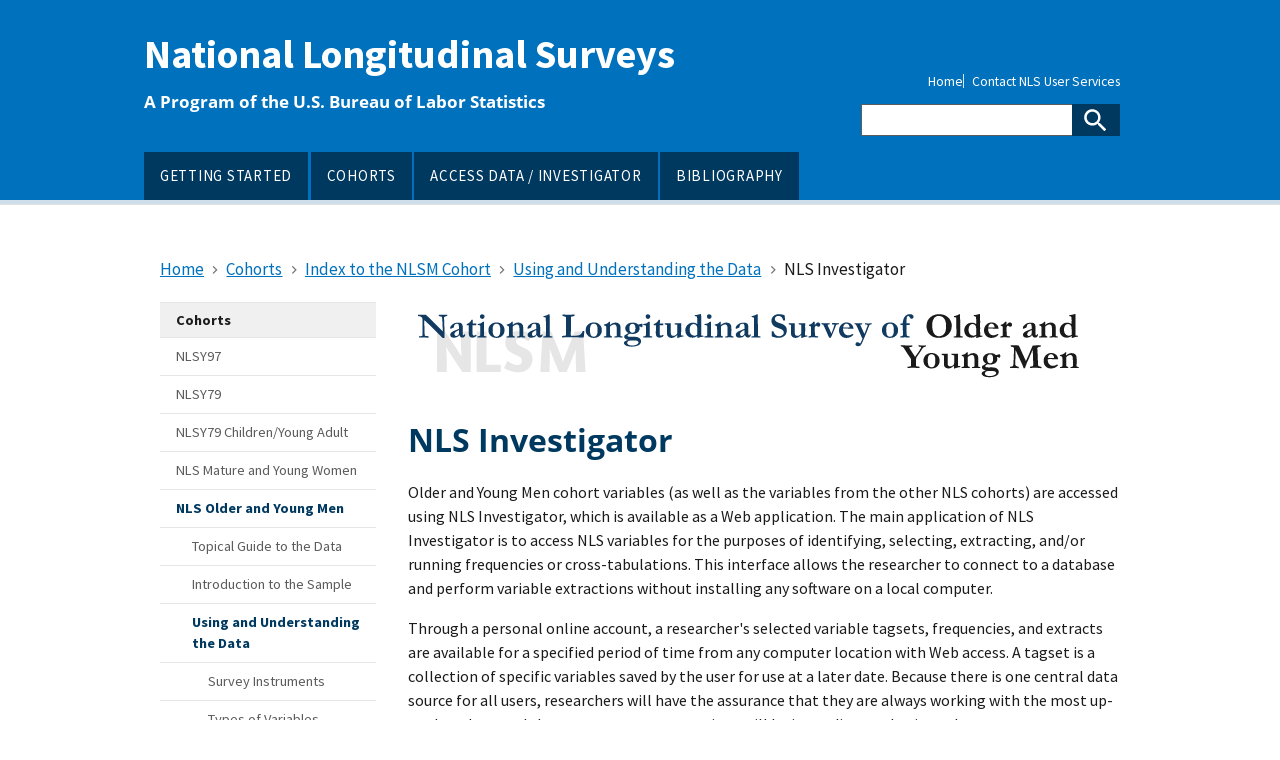

--- FILE ---
content_type: text/html; charset=UTF-8
request_url: https://www.nlsinfo.org/content/cohorts/older-and-young-men/using-and-understanding-the-data/nls-investigator
body_size: 29833
content:
<!DOCTYPE html>
<html lang="en" dir="ltr">
<head>
  <meta charset="utf-8" />
<meta name="Generator" content="Drupal 11 (https://www.drupal.org)" />
<meta name="MobileOptimized" content="width" />
<meta name="HandheldFriendly" content="true" />
<meta name="viewport" content="width=device-width, initial-scale=1.0" />
<link rel="icon" href="/sites/default/files/favicon_2.ico" type="image/vnd.microsoft.icon" />
<link rel="canonical" href="https://www.nlsinfo.org/content/cohorts/older-and-young-men/using-and-understanding-the-data/nls-investigator" />
<link rel="shortlink" href="https://www.nlsinfo.org/node/260" />

  <title>NLS Investigator | National Longitudinal Surveys</title>
  <link rel="stylesheet" media="all" href="/core/misc/components/progress.module.css?t8wp4e" />
<link rel="stylesheet" media="all" href="/core/misc/components/ajax-progress.module.css?t8wp4e" />
<link rel="stylesheet" media="all" href="/core/modules/system/css/components/align.module.css?t8wp4e" />
<link rel="stylesheet" media="all" href="/core/modules/system/css/components/container-inline.module.css?t8wp4e" />
<link rel="stylesheet" media="all" href="/core/modules/system/css/components/clearfix.module.css?t8wp4e" />
<link rel="stylesheet" media="all" href="/core/modules/system/css/components/hidden.module.css?t8wp4e" />
<link rel="stylesheet" media="all" href="/core/modules/system/css/components/item-list.module.css?t8wp4e" />
<link rel="stylesheet" media="all" href="/core/modules/system/css/components/js.module.css?t8wp4e" />
<link rel="stylesheet" media="all" href="/core/modules/system/css/components/position-container.module.css?t8wp4e" />
<link rel="stylesheet" media="all" href="/core/modules/system/css/components/reset-appearance.module.css?t8wp4e" />
<link rel="stylesheet" media="all" href="/core/modules/views/css/views.module.css?t8wp4e" />
<link rel="stylesheet" media="all" href="/sites/default/themes/custom/custom/nlsinfo/assets/uswds/dist/css/uswds.css?t8wp4e" />
<link rel="stylesheet" media="all" href="/sites/default/themes/custom/custom/nlsinfo/assets/css/select2-4.1.0-rc.0/select2.min.css?t8wp4e" />
<link rel="stylesheet" media="all" href="/sites/default/themes/custom/custom/nlsinfo/assets/css/components/alert.css?t8wp4e" />
<link rel="stylesheet" media="all" href="/sites/default/themes/custom/custom/nlsinfo/assets/css/components/attachments.css?t8wp4e" />
<link rel="stylesheet" media="all" href="/sites/default/themes/custom/custom/nlsinfo/assets/css/components/breadcrumb.css?t8wp4e" />
<link rel="stylesheet" media="all" href="/sites/default/themes/custom/custom/nlsinfo/assets/css/components/button.css?t8wp4e" />
<link rel="stylesheet" media="all" href="/sites/default/themes/custom/custom/nlsinfo/assets/css/components/card.css?t8wp4e" />
<link rel="stylesheet" media="all" href="/sites/default/themes/custom/custom/nlsinfo/assets/css/components/footer.css?t8wp4e" />
<link rel="stylesheet" media="all" href="/sites/default/themes/custom/custom/nlsinfo/assets/css/components/form.css?t8wp4e" />
<link rel="stylesheet" media="all" href="/sites/default/themes/custom/custom/nlsinfo/assets/css/components/header.css?t8wp4e" />
<link rel="stylesheet" media="all" href="/sites/default/themes/custom/custom/nlsinfo/assets/css/components/hero.css?t8wp4e" />
<link rel="stylesheet" media="all" href="/sites/default/themes/custom/custom/nlsinfo/assets/css/components/navigation.css?t8wp4e" />
<link rel="stylesheet" media="all" href="/sites/default/themes/custom/custom/nlsinfo/assets/css/components/pagination.css?t8wp4e" />
<link rel="stylesheet" media="all" href="/sites/default/themes/custom/custom/nlsinfo/assets/css/components/summary-box.css?t8wp4e" />
<link rel="stylesheet" media="all" href="/sites/default/themes/custom/custom/nlsinfo/assets/css/components/tab.css?t8wp4e" />
<link rel="stylesheet" media="all" href="/sites/default/themes/custom/custom/nlsinfo/assets/css/components/table.css?t8wp4e" />
<link rel="stylesheet" media="all" href="/sites/default/themes/custom/custom/nlsinfo/assets/css/nlsinfo-layout.css?t8wp4e" />
<link rel="stylesheet" media="all" href="/sites/default/themes/custom/custom/nlsinfo/assets/css/nlsinfo-print.css?t8wp4e" />
<link rel="stylesheet" media="all" href="/sites/default/themes/custom/custom/nlsinfo/assets/vendor/fontawesome/css/all.min.css?t8wp4e" />

  <script src="https://ajax.googleapis.com/ajax/libs/jquery/3.7.1/jquery.min.js"></script>

</head>
<body>
<a href="#main-content" class="usa-sr-only focusable">
  Skip to main content
</a>

  <div class="dialog-off-canvas-main-canvas" data-off-canvas-main-canvas>
    
<div class="usa-overlay"></div>

<header class="usa-header usa-header--extended" id="header" role="banner">

  
  
    <div class="region region-header usa-navbar">
    <div class="usa-logo site-logo" id="logo">

  <em class="usa-logo__text">
  
        <a href="/" accesskey="2" title="Home" aria-label="Home">
        National Longitudinal Surveys
      </a>
  
      <p class="usa-font-lead">A Program of the U.S. Bureau of Labor Statistics</p>
    </em>

</div>
<button class="usa-menu-btn" type="button">Menu</button>

</div>


    <nav class="usa-nav" role="navigation">
            <div class="usa-nav__inner">
        
        <button class="usa-nav__close">
          <img src="/sites/default/themes/custom/custom/nlsinfo/assets/img/close.svg" alt="close"/>
        </button>

        
        
                        
          
  
  
  
          <ul class="usa-nav__primary usa-accordion">
    
                        
                    
      
              <li class="usa-nav__primary-item">
      
      
              
        
                                          <a href="/content/getting-started" class="link usa-nav__link" data-drupal-link-system-path="node/81">          <span>GETTING STARTED</span>
        </a>
              
              </li>
      
                        
                    
      
              <li class="usa-nav__primary-item">
      
      
              
        
                                          <a href="/content/cohorts" class="link usa-nav__link" data-drupal-link-system-path="content/cohorts">          <span>COHORTS</span>
        </a>
              
              </li>
      
                        
                    
      
              <li class="usa-nav__primary-item">
      
      
              
        
                                          <a href="/content/access-data-investigator" title="How to access and create NLS data sets" class="link usa-nav__link" data-drupal-link-system-path="node/75">          <span>ACCESS DATA / INVESTIGATOR</span>
        </a>
              
              </li>
      
                        
                    
      
              <li class="usa-nav__primary-item">
      
      
              
        
                                          <a href="/bibliography-start" title="Searchable record of NLS-related research" class="link usa-nav__link" data-drupal-link-system-path="node/110">          <span>BIBLIOGRAPHY</span>
        </a>
              
              </li>
      
    
          </ul>
    
  





          
                      <div class="usa-nav__secondary">
  
    
    <ul class="usa-nav__secondary-links">

      
                                
                          
        
                <li class="usa-nav__secondary-item">
          <a href="/" title="Returns to home page" class="link" data-drupal-link-system-path="&lt;front&gt;">Home</a>
        </li>
                                
                          
        
                <li class="usa-nav__secondary-item">
          <a href="/nls-users-services" title="NLS contact information" class="link" data-drupal-link-system-path="node/74">Contact NLS User Services</a>
        </li>
      
    </ul>
  



<form class="usa-search usa-search--small" action="/search/node" method="get" id="search-block-form" accept-charset="UTF-8">
  <div role="search">
    
    <input class="usa-input" id="extended-search-field-small" type="search" name="keys" aria-label="Search"/>
    <button class="usa-button" type="submit">
      <img src="/sites/default/themes/custom/custom/nlsinfo/assets/uswds/dist/img/usa-icons-bg/search--white.svg" class="usa-search__submit-icon" alt="Search">
    </button>
  </div>
</form>
</div>

          
          
              </div>
          </nav>

    
</header>


<main class="main-content usa-layout-docs usa-section " role="main"
      id="main-content">
  <a id="main-content" tabindex="-1"></a>
  <div class="grid-container">

          <div class="grid-row">
          <div>
    <div id="block-nlsinfo-breadcrumbs" class="block block-system block-system-breadcrumb-block">
  
    
          <nav class="usa-breadcrumb usa-breadcrumb--wrap" role="navigation" aria-labelledby="system-breadcrumb">
        <h2 id="system-breadcrumb" class="usa-sr-only">Breadcrumb</h2>
        <ol class="usa-breadcrumb__list">
                            <li class="usa-breadcrumb__list-item">
                                            <a href="/" class="usa-breadcrumb__link"><span>Home</span></a>
                                    </li>
                            <li class="usa-breadcrumb__list-item">
                                            <a href="/content/cohorts" class="usa-breadcrumb__link"><span>Cohorts</span></a>
                                    </li>
                            <li class="usa-breadcrumb__list-item">
                                            <a href="/content/cohorts/older-and-young-men" class="usa-breadcrumb__link"><span>Index to the NLSM Cohort</span></a>
                                    </li>
                            <li class="usa-breadcrumb__list-item">
                                            <a href="/content/cohorts/older-and-young-men/using-and-understanding-the-data" class="usa-breadcrumb__link"><span>Using and Understanding the Data</span></a>
                                    </li>
                            <li class="usa-breadcrumb__list-item">
                                            <span>NLS Investigator</span>
                                    </li>
                    </ol>
    </nav>

  </div>

  </div>

      </div>

      <div class="">
        
      </div>

                
    <div class="grid-row grid-gap">
              <aside
          class="order-2 desktop:order-1 usa-layout-docs__sidenav desktop:grid-col-3 layout-sidebar-first"
          role="complementary">
            

  
      <ul class="usa-sidenav">
                <li class="usa-sidenav__item expanded dropdown active active-trail first last">
        <a href="/content/cohorts" class="usa-current">
          <span>Cohorts</span>
        </a>

      </li>
                 
      <ul class="usa-sidenav__sublist">
                <li class="usa-sidenav__item first">
        <a href="/content/cohorts/nlsy97">
          <span>NLSY97</span>
        </a>

      </li>
                      <li class="usa-sidenav__item">
        <a href="/content/cohorts/nlsy79">
          <span>NLSY79</span>
        </a>

      </li>
                      <li class="usa-sidenav__item">
        <a href="/content/cohorts/nlsy79-children">
          <span>NLSY79 Children/Young Adult</span>
        </a>

      </li>
                      <li class="usa-sidenav__item">
        <a href="/content/cohorts/mature-and-young-women">
          <span>NLS Mature and Young Women</span>
        </a>

      </li>
                      <li class="usa-sidenav__item expanded dropdown active active-trail last">
        <a href="/content/cohorts/older-and-young-men" class="usa-current">
          <span>NLS Older and Young Men</span>
        </a>

      </li>
                 
      <ul class="usa-sidenav__sublist">
                <li class="usa-sidenav__item first">
        <a href="/content/cohorts/older-and-young-men/topical-guide">
          <span>Topical Guide to the Data</span>
        </a>

      </li>
                      <li class="usa-sidenav__item">
        <a href="/content/cohorts/older-and-young-men/intro-to-the-sample">
          <span>Introduction to the Sample</span>
        </a>

      </li>
                      <li class="usa-sidenav__item expanded dropdown active active-trail">
        <a href="/content/cohorts/older-and-young-men/using-and-understanding-the-data" class="usa-current">
          <span>Using and Understanding the Data</span>
        </a>

      </li>
                 
      <ul class="usa-sidenav__sublist">
                <li class="usa-sidenav__item first">
        <a href="/content/cohorts/older-and-young-men/using-and-understanding-the-data/survey-instruments">
          <span>Survey Instruments</span>
        </a>

      </li>
                      <li class="usa-sidenav__item">
        <a href="/content/cohorts/older-and-young-men/using-and-understanding-the-data/types-variables">
          <span>Types of Variables</span>
        </a>

      </li>
                      <li class="usa-sidenav__item">
        <a href="/content/cohorts/older-and-young-men/using-and-understanding-the-data/sample-weights">
          <span>Sample Weights</span>
        </a>

      </li>
                      <li class="usa-sidenav__item active active-trail">
        <a href="/content/cohorts/older-and-young-men/using-and-understanding-the-data/nls-investigator" class="usa-current">
          <span>NLS Investigator</span>
        </a>

      </li>
                      <li class="usa-sidenav__item last">
        <a href="/content/cohorts/older-and-young-men/using-and-understanding-the-data/documentation">
          <span>NLSM Documentation</span>
        </a>

      </li>
              </ul>
  
                      <li class="usa-sidenav__item">
        <a href="/content/cohorts/older-and-young-men/other-documentation">
          <span>Other Documentation</span>
        </a>

      </li>
                      <li class="usa-sidenav__item last">
        <a href="/content/cohorts/older-and-young-men/get-data">
          <span>Get NLSM Data</span>
        </a>

      </li>
              </ul>
  
              </ul>
  
              </ul>
  




  
      <ul class="usa-sidenav">
                <li class="usa-sidenav__item expanded dropdown first last">
        <a href="/content/access-data/helpful-links">
          <span>Helpful Links</span>
        </a>

      </li>
                 
      <ul class="usa-sidenav__sublist">
                <li class="usa-sidenav__item first">
        <a href="/content/latest-information-from-the-nls">
          <span>Latest Information from the NLS</span>
        </a>

      </li>
                      <li class="usa-sidenav__item">
        <a href="/content/weights">
          <span>NLS Custom Weights</span>
        </a>

      </li>
                      <li class="usa-sidenav__item">
        <a href="/content/access-data-investigator/investigator-user-guide">
          <span>Investigator User Guide</span>
        </a>

      </li>
                      <li class="usa-sidenav__item">
        <a href="/content/getting-started/glossary-nls-terms">
          <span>Glossary of NLS Terms</span>
        </a>

      </li>
                      <li class="usa-sidenav__item">
        <a href="/content/getting-started/introduction-to-the-nls/tutorials-and-videos">
          <span>Tutorials and Videos</span>
        </a>

      </li>
                      <li class="usa-sidenav__item">
        <a href="/content/getting-started/introduction-to-the-nls/nls-brochures-and-data-briefs">
          <span>NLS Brochures and Data Briefs</span>
        </a>

      </li>
                      <li class="usa-sidenav__item last">
        <a href="https://www.bls.gov/nls/contact.htm">
          <span>Subscribe for Updates</span>
        </a>

      </li>
              </ul>
  
              </ul>
  




        </aside>
      
      <div class="order-1 desktop:order-2 usa-layout-docs__main desktop:grid-col-9">
            <div data-drupal-messages-fallback class="hidden"></div><div class="views-element-container block block-views block-views-blockcohorts-landing-page-block-5" id="block-nlsinfo-views-block-cohorts-landing-page-nlsm">
  
    
      <div><div class="cohort-landing-page js-view-dom-id-aef19188f9d3fde3de693b864ad9270c15c690429f145fd11df1ce712caef8e6">
  
  
  

  
  
  

      <div class="views-row"><div class="views-field views-field-field-svg"><div class="field-content cohort-header-image">  <img alt="National Longitudinal Survey of Older and Young Men (NLSM)" src="/sites/default/files/attachments/svg/NLSM-header.svg" />
</div></div></div>
    <div class="views-row"><div class="views-field views-field-field-svg"><div class="field-content cohort-header-image"></div></div></div>

    

  
  

  
  
</div>
</div>

  </div>
  
  <h1 id="h1-top"  class="margin-bottom-1">
<span>NLS Investigator</span>
</h1> 

<div id="block-nlsinfo-content" class="block block-system block-system-main-block">
  
    
      <article data-history-node-id="260">

  
    

  
  <div>
    

            <div class="field field--name-body field--type-text-with-summary field--label-hidden field__item"><p>Older and Young Men cohort variables (as well as the variables from the other NLS cohorts) are accessed using NLS Investigator, which is available as a Web application. The main application of NLS Investigator is to access NLS variables for the purposes of identifying, selecting, extracting, and/or running frequencies or cross-tabulations. This interface allows the researcher to connect to a database and perform variable extractions without installing any software on a local computer.</p>
<p>Through a personal online account, a researcher's selected variable tagsets, frequencies, and extracts are available for a specified period of time from any computer location with Web access. A tagset is a collection of specific variables saved by the user for use at a later date. Because there is one central data source for all users, researchers will have the assurance that they are always working with the most up-to-date data, and that any necessary corrections will be immediate and universal.</p>
<div class="usa-alert usa-alert--info">
<div class="usa-alert__body">
<h2 class="usa-alert__heading" id="user-note-1">Need help with NLS Investigator?</h2>
<ol>
<li>Access Older and Young Men variables by connecting to <a href="https://www.nlsinfo.org/investigator/pages/search?s=NLSM">NLS Investigator</a>.</li>
<li>Get help using NLS Investigator through the <a href="/content/access-data-investigator/investigator-user-guide">Investigator User Guide</a>.</li>
<li>Learn how to perform efficient NLS Investigator searches with the tutorial: <a href="/content/getting-started/introduction-to-the-nls/tutorials-and-videos/variable-search-nls-investigator">Variable Search in the NLS Investigator</a>.</li>
</ol>
</div>
</div>
</div>
      
  </div>

</article>

  </div>


      </div>
          </div>
  </div>
</main>

<footer class="usa-footer usa-footer--big" role="contentinfo">
  <div class="grid-container usa-footer__return-to-top">
    <a href="#">Return to top</a>
  </div>

      <div class="usa-footer__primary-section">

      <div class="usa-footer__primary-content">
                <div class="grid-container">
          <div class="grid-row grid-gap">
            
                              
          <div class="tablet:grid-col-12">
                      <nav class="usa-footer__nav">
    
                  <div class="grid-row grid-gap-4">
    
    
                        
                    
      
              <div class="mobile-lg:grid-col-6 desktop:grid-col">
          <section class="usa-footer__primary-content usa-footer__primary-content--collapsible">
            <button title="Column header" class="button usa-footer__primary-link text-bold" type="button">NLS Documentation</button>
            <ul class="usa-list usa-list--unstyled">
                                  
        
    
    
                        
                    
      
              <li class="usa-footer__secondary-link">
            <a href="/content/getting-started" class="link" data-drupal-link-system-path="node/81">Getting Started</a>
        </li>
                              
                    
      
              <li class="usa-footer__secondary-link">
            <a href="/content/cohorts" class="link" data-drupal-link-system-path="content/cohorts">Cohorts</a>
        </li>
                              
                    
      
              <li class="usa-footer__secondary-link">
            <a href="/content/access-data-investigator" class="link" data-drupal-link-system-path="node/75">Access Data / Investigator</a>
        </li>
          
        
    
    
  
                          </ul>
          </section>
        </div>
                              
                    
      
              <div class="mobile-lg:grid-col-6 desktop:grid-col">
          <section class="usa-footer__primary-content usa-footer__primary-content--collapsible">
            <button title="Secondary research resources" class="button usa-footer__primary-link text-bold" type="button">Additional Resources</button>
            <ul class="usa-list usa-list--unstyled">
                                  
        
    
    
                        
                    
      
              <li class="usa-footer__secondary-link">
            <a href="https://www.bls.gov/nls/news.htm" class="link">NLS News Releases</a>
        </li>
                              
                    
      
              <li class="usa-footer__secondary-link">
            <a href="/bibliography-start" class="link" data-drupal-link-system-path="node/110">Bibliography</a>
        </li>
                              
                    
      
              <li class="usa-footer__secondary-link">
            <a href="https://www.bls.gov/nls/questions-and-answers.htm" class="link">FAQs</a>
        </li>
          
        
    
    
  
                          </ul>
          </section>
        </div>
                              
                    
      
              <div class="mobile-lg:grid-col-6 desktop:grid-col">
          <section class="usa-footer__primary-content usa-footer__primary-content--collapsible">
            <button title="Site specific details" class="button usa-footer__primary-link text-bold" type="button">About This Site</button>
            <ul class="usa-list usa-list--unstyled">
                                  
        
    
    
                        
                    
      
              <li class="usa-footer__secondary-link">
            <a href="/system-use-notification" class="link" data-drupal-link-system-path="node/73">System Use Notification</a>
        </li>
                              
                    
      
              <li class="usa-footer__secondary-link">
            <a href="/privacy-policy" class="link" data-drupal-link-system-path="node/71">Privacy Policy</a>
        </li>
                              
                    
      
              <li class="usa-footer__secondary-link">
            <a href="/sitemap.xml" class="link" data-drupal-link-system-path="sitemap.xml">Site Map</a>
        </li>
          
        
    
    
  
                          </ul>
          </section>
        </div>
                              
                    
      
              <div class="mobile-lg:grid-col-6 desktop:grid-col">
          <section class="usa-footer__primary-content usa-footer__primary-content--collapsible">
            <button title="NLS help and contact information" class="button usa-footer__primary-link text-bold" type="button">NLS User Services</button>
            <ul class="usa-list usa-list--unstyled">
                                  
        
    
    
                        
                    
      
              <li class="usa-footer__secondary-link">
            <a href="/nls-users-services" class="link" data-drupal-link-system-path="node/74">Request for Information</a>
        </li>
                              
                    
      
              <li class="usa-footer__secondary-link">
            <a href="/content/suggest-questions-for-future-nlsy-surveys" class="link">Suggest Questions for Future NLSY Surveys</a>
        </li>
                              
                    
      
              <li class="usa-footer__secondary-link">
            <a href="/accessibility-information" class="link" data-drupal-link-system-path="node/70">Accessibility Information</a>
        </li>
          
        
    
    
  
                          </ul>
          </section>
        </div>
          
          </div>
              </nav>
    
          </div>
    
    
  




            
            
                      </div>
        </div>
                  
              </div>

    </div>
  
      <div class="usa-footer__secondary-section">
      <div class="grid-container">
        <div class="grid-row grid-gap">
                    
                  <div class="grid-container">
            <div class="grid-row grid-gap">
              <div class="grid-col-fill">
                  <div>
    <div id="block-nlsinfo-contactinformation" class="block block-block-content block-block-content0ae121a1-b40d-42d0-af04-33a49f416b91">
  
    
      

            <div class="field field--name-body field--type-text-with-summary field--label-hidden field__item"><div class="grid-row grid-gap">
<div class="usa-footer__logo mobile-lg:grid-col-3 tablet:grid-col-2"><a href="https://www.bls.gov/nls"><img class="usa-footer__logo-img" src="/sites/default/files/logo.png" alt="BLS logo"></a></div>
<div class="mobile-lg:grid-col-9 tablet:grid-col-10">
<div class="grid-row grid-gap">
<h2 class="usa-footer__contact-heading grid-col-auto tablet:border-right-1px">U.S. Bureau of Labor Statistics</h2>
<h3 class="usa-footer__contact-heading grid-col-auto">National Longitudinal Surveys</h3>
</div>
<address class="usa-footer__address">
<div class="usa-footer__contact-links grid-row">
<div class="usa-footer__contact-info grid-row grid-gap">
<div class="tablet:grid-col-auto tablet:border-right margin-bottom-1"><a href="tel:1 (202) 691-7410">1 (202) 691-7410</a></div>
<div class="tablet:grid-col-auto tablet:border-right margin-bottom-1"><a href="tel:1 (800) 877-8339" aria-label="TDD phone number">1 (800) 877-8339</a> TDD</div>
<div class="tablet:grid-col-auto tablet:border-right margin-bottom-1"><a href="mailto:NLS_info@bls.gov">NLS_info@bls.gov</a></div>
<div class="tablet:grid-col-auto margin-bottom-1"><a href="https://www.bls.gov/nls">bls.gov/nls</a></div>
</div>
<div class="usa-footer__contact-info grid-row grid-gap">
<div class="tablet:grid-col-auto tablet:border-right margin-bottom-05 tablet:margin-bottom-0">Suitland Federal Center</div>
<div class="tablet:grid-col-auto tablet:border-right margin-bottom-05 tablet:margin-bottom-0">4600 Silver Hill Road</div>
<div class="tablet:grid-col-auto">Washington, DC 20212-0002</div>
</div>
</div>
</address>
</div>
</div>
</div>
      
  </div>

  </div>

              </div>
            </div>
          </div>
              </div>
    </div>
      
  </footer>
  </div>


<script type="application/json" data-drupal-selector="drupal-settings-json">{"path":{"baseUrl":"\/","pathPrefix":"","currentPath":"node\/260","currentPathIsAdmin":false,"isFront":false,"currentLanguage":"en"},"pluralDelimiter":"\u0003","suppressDeprecationErrors":true,"ajaxPageState":{"libraries":"eJw9iFEKgCAQBS8keaTY8AmWuuTTFm8fRfQzzEzNTDWqFxKdrn4ZtXYxUAv-t58DbTpOdhS_CeEGLXB91McmBabtcFeC0b9cioaRcQMAQygL","theme":"nlsinfo","theme_token":null},"ajaxTrustedUrl":[],"nlsinfo":{"userDisplayName":"","clientIp":"44.210.213.220","disableApiCalls":false,"apiurl":"https:\/\/www.nlsinfo.org\/nlsinfo-services-api\/","adminurl":"https:\/\/nlsapp-int.chrr.ohio-state.edu\/nlsinfo-services-admin\/"},"user":{"uid":0,"permissionsHash":"cd519ad9a52419c81bff54d57043f929fd93a8e48590c9ad709e028cdda7ca7d"}}</script>
<script src="/core/assets/vendor/jquery/jquery.min.js?v=4.0.0-beta.2"></script>
<script src="/core/assets/vendor/once/once.min.js?v=1.0.1"></script>
<script src="/core/misc/drupalSettingsLoader.js?v=11.2.3"></script>
<script src="/core/misc/drupal.js?v=11.2.3"></script>
<script src="/core/misc/drupal.init.js?v=11.2.3"></script>
<script src="/core/assets/vendor/tabbable/index.umd.min.js?v=6.2.0"></script>
<script src="/core/misc/progress.js?v=11.2.3"></script>
<script src="/core/assets/vendor/loadjs/loadjs.min.js?v=4.3.0"></script>
<script src="/core/misc/debounce.js?v=11.2.3"></script>
<script src="/core/misc/announce.js?v=11.2.3"></script>
<script src="/core/misc/message.js?v=11.2.3"></script>
<script src="/core/misc/ajax.js?v=11.2.3"></script>
<script src="/sites/default/themes/custom/custom/nlsinfo/assets/uswds/dist/js/uswds.min.js?v=uswds-3"></script>
<script src="/sites/default/themes/custom/custom/nlsinfo/assets/js/nlsinfo.js?v=uswds-3"></script>
<script src="/sites/default/themes/custom/custom/nlsinfo/assets/js/nlsinfo-services-weights.js?v=uswds-3"></script>
<script src="/sites/default/themes/custom/custom/nlsinfo/assets/js/nlsinfo-services-bib.js?v=uswds-3"></script>
<script src="/sites/default/themes/custom/custom/nlsinfo/assets/js/select2-4.1.0-rc.0/select2.min.js?v=uswds-3"></script>
<script src="/sites/default/themes/custom/custom/nlsinfo/assets/js/transform.js?v=uswds-3"></script>
<script src="/sites/default/themes/custom/custom/nlsinfo/assets/js/components/tabpanel.js?v=uswds-3"></script>
<script src="/sites/default/themes/custom/custom/nlsinfo/assets/js/table-wide.js?v=uswds-3"></script>
<script src="/sites/default/themes/custom/custom/nlsinfo/assets/vendor/fontawesome/js/all.min.js?v=free-5.15.2-web"></script>

</body>
</html>


--- FILE ---
content_type: text/css
request_url: https://www.nlsinfo.org/sites/default/themes/custom/custom/nlsinfo/assets/css/components/card.css?t8wp4e
body_size: 1337
content:
/* card -2025 */
.usa-card__container{
  border-width:1px;
  border-color:#0071bc;
  border-radius:0;
}
.usa-card__heading{
  font-family:Open Sans Web, Helvetica Neue, Helvetica, Roboto, Arial, sans-serif;
  font-style:normal;
  color:#0071bc;
}
.usa-card--dark .usa-card__container {
    background-color:#003960;
    color:white;
}
.usa-card--dark .usa-card__heading{
    color:#cddeea;
}
.usa-card__body{
  line-height:1.35;
}
.usa-card__img{
  border-top-left-radius:0;
  border-top-right-radius:0;
}
@media all and (min-width: 40em){
  .usa-card--flag .usa-card__img{
    border-radius:0;
    border-top-left-radius:0;
    border-bottom-left-radius:0;
  }
  .usa-card--flag .usa-card__media--exdent .usa-card__img{
    border-bottom-left-radius:0;
    border-top-left-radius:0;
  }
  .usa-card--flag.usa-card--media-right .usa-card__img{
    border-radius:0;
    border-top-right-radius:0;
    border-bottom-right-radius:0;
  }
  .usa-card--flag.usa-card--media-right .usa-card__media--exdent .usa-card__img{
    border-radius:0;
    border-bottom-right-radius:0;
    border-top-right-radius:0;
  }
}
section.card-section{
  background-color:#e6e6e6;
  padding:1rem;
}
section h2{
  margin-top:0;
  margin-bottom:1rem;
}
section.card-section .usa-card{ /* example: gray box on front page */
  margin-bottom:1rem;
}
section.card-section .usa-card:last-child{ /* example: gray box on front page */
  margin-bottom:0;
}

--- FILE ---
content_type: text/css
request_url: https://www.nlsinfo.org/sites/default/themes/custom/custom/nlsinfo/assets/css/components/form.css?t8wp4e
body_size: 6213
content:
/* form -2025 */
@media all and (min-width: 30em){
  .usa-form{
    max-width:inherit; /* max-width:20rem; */
  }
}
fieldset{
  border:none;
}
fieldset.captcha{
  background-color:#e5e9ed;
  margin:1rem 0 .5rem 0;
  padding:1rem 1rem .5rem 1rem;
}
legend,
.usa-legend,
.usa-label{
  color:#0071bc;
/*  font-size:1.18rem;*/
  max-width:inherit; /* max-width:30rem; */
}
fieldset.captcha legend{
  position:relative;
  top:1.25rem;
}
fieldset.captcha legend,
fieldset.captcha label{
  color:#1b1b1b;
}
.usa-checkbox__input--tile + .usa-checkbox__label,
.usa-radio__input--tile + .usa-radio__label{
  border:2px solid #e6e6e6;
  border-radius:0;
}
.usa-checkbox__input--tile:checked + .usa-checkbox__label,
.usa-radio__input--tile:checked + .usa-radio__label{
  background-color:#e5f1f8; /*rgba(0, 113, 188, 0.1);*/
  border-color:#66aad7; /*rgba(0, 113, 188, 0.6);*/
}
.usa-combo-box__input, .usa-input,
.usa-textarea, .usa-range, .usa-select{
  border-color:#5c5c5c;
  max-width:inherit; /* max-width:30rem; */
}
.usa-checkbox__input:checked + .usa-checkbox__label::before,
.usa-radio__input:checked + .usa-radio__label::before{
  background-color:#0071bc;
  box-shadow:0 0 0 2px #0071bc;
}
.usa-radio__input:checked + .usa-radio__label::before{
  box-shadow:0 0 0 2px #0071bc, inset 0 0 0 2px white;
}
@media print{
  .usa-radio__input:checked + .usa-radio__label::before{
    box-shadow:inset 0 0 0 2px white, inset 0 0 0 1rem #0071bc, 0 0 0 2px #0071bc;
  }
}
.usa-checkbox,
.usa-radio{
  background:transparent;
}

/* search form and results */
.usa-search--small .usa-search__submit-icon{
  height:1.35rem;
  width:1.35rem;
  display:block;
}
form.search-form.usa-form ul.usa-accordion.usa-accordion--bordered{
  display:none;
} /* (turn off advanced search accordion) */
input#edit-submit.button.js-form-submit.form-submit.usa-button {
  vertical-align:bottom;
  /* margin-left:-2px; */
  /* display:block; */
}
input#edit-keys.form-search.usa-input{
  height:2.45rem;
  border-right-style:solid;
  border-right-width:1px;
}

/* file input */
.usa-file-input__choose{
  color:#0071bc;
}
.usa-file-input__choose:visited{
  color:#003960;
}
.usa-file-input__choose:hover{
  color:#b60000;
}
.usa-file-input__choose:active{
  color:#1a4480;
}
.usa-file-input--drag .usa-file-input__target{
  border-color:#0071bc;
}
.usa-file-input--drag .usa-file-input__box{
  background-color:#cddeea !important;
}
.usa-file-input__preview-heading{
  background:#cddeea;
}
.usa-file-input__preview{
  background:#cddeea;
}
.usa-file-input{
  max-width:inherit; /* max-width:30rem; */
}
.usa-form-group--error .usa-file-input__target{
  border-color:#b60000;
  border-width:2px;
}

/* combo box */
.usa-combo-box{
  max-width:inherit; /* max-width:30rem; */
}
.usa-combo-box__input-button-separator{
  background-color:#e6e6e6;
}
.usa-combo-box__list{
  border-color:#5c5c5c;
}
.usa-combo-box__list-option{
  border-bottom:1px solid #e6e6e6;
}
.usa-combo-box__list-option--focused{
  outline:2px solid #003960;
  outline-offset:-2px;
  position:relative;
  z-index:100;
}
.usa-combo-box__list-option--selected{
  background-color:#0071bc;
  border-color:#0071bc;
}

/* NLSbib: advance search form */
.bib-search-form{
  background-color: #f5f8fb; /*rgba(205,222,234,0.2);*/
  border:1px solid; 
  margin-bottom:16px;
  padding:16px;
}
.bib-search-form label:first-child, .bib-search-form-label{
  font-family:Open Sans Web, Helvetica Neue, Helvetica, Roboto, Arial, sans-serif;
  font-size:1.25rem;
  font-weight:700;
  color:#0071bc;
}
.bib-search-form .usa-legend{
  color:#1b1b1b;
}
.bib-search-form fieldset{
  margin-bottom:2rem;
}
.bib-search-form fieldset.adv-bottom-0{
  margin-bottom:0;
}
.bib-search-form select{
  background:none;
  background-color:white;
  height:inherit;
  padding:8px;
}
.bib-search-form input[type="text"],
.bib-search-form select{
  width:100%;
}

/* SELECT2 (used in BIB) */
.select2-container--default.select2-container--focus{ /*added for ADA*/
  outline:0.25rem solid #000000;
  outline-offset:0;
}
.select2-selection--multiple {
  border: solid #1b1b1b 1px;
  outline: inherit; /*was 0, need it visible for ADA*/
}
.select2-container--default .select2-selection--multiple {
  border: 1px solid #1b1b1b;
  border-radius:0;
}

/* CHOSEN SELECT JS COMPONENT */
/* .chosen-container .chosen-drop {
  border: 1px solid #adadad;
}
.chosen-container .search-choice .group-name, .chosen-container .chosen-single .group-name {
  color: #adadad;
}
.chosen-container-single .chosen-single {
  border: 1px solid #adadad;
  border-radius:0;
  color: #5c5c5c;
}
.chosen-container-single .chosen-default {
  color: #adadad;
}
.chosen-container-single .chosen-search input[type="text"] {
  border: 1px solid #adadad;
  border-radius: 0;
}
.chosen-container-single .chosen-drop {
  border-radius:0;
}
.chosen-container .chosen-results {
  color: #5c5c5c;
}
.chosen-container .chosen-results li.disabled-result {
  color: #e6e6e6;
}
.chosen-container .chosen-results li.highlighted {
  background-color: #0071bc;
  background-image: -webkit-gradient(linear, left top, left bottom, color-stop(20%, #0071bc), color-stop(90%, #003960));
  background-image: linear-gradient(#0071bc 20%, #003960 90%);
  color: #fff;
}
.chosen-container .chosen-results li.no-results {
  color: #5c5c5c;
  background: #f4f4f4;
}
.chosen-container-multi .chosen-choices {
  border: 1px solid #adadad;
}
.chosen-container-multi .chosen-choices li.search-field input[type="text"] {
  color: #adadad;
}
.chosen-container-multi .chosen-choices li.search-choice {
  border: 1px solid #adadad;
  border-radius:0;
  background-color: #eeeeee;
  color: #1b1b1b;
}
.chosen-container-multi .chosen-choices li.search-choice-disabled {
  border: 1px solid #adadad;
  color: #5c5c5c;
}
.chosen-container-active .chosen-single {
  border: 1px solid #0071bc;
}
.chosen-container-active.chosen-with-drop .chosen-single {
  border: 1px solid #adadad;
}
.chosen-container-active .chosen-choices {
  border: 1px solid #0071bc;
}
.chosen-container-active .chosen-choices li.search-field input[type="text"] {
  color: #1b1b1b !important;
} */

--- FILE ---
content_type: text/css
request_url: https://www.nlsinfo.org/sites/default/themes/custom/custom/nlsinfo/assets/css/components/table.css?t8wp4e
body_size: 6376
content:
/* table -2025 */
/* Note: sticky headers available in uswds 3.1+ */

table, .usa-table{
  font-family:Source Sans Pro Web, Helvetica Neue, Helvetica, Roboto, Arial, sans-serif;
  font-size:1rem; /* font-size:1.06rem; */
  font-weight:normal;
  line-height:1.5;
  border-collapse:collapse;
  border-spacing:0;
  background-color:#ffffff;
  color:#1b1b1b;
  margin:2rem 0; /* was margin:1.25rem 0; */
  text-align:left;
  width:100%;
  border-top:2px solid #1b1b1b;
  border-bottom:2px solid #1b1b1b;
}

/* alert's w/tables */
.usa-alert table{
  width:inherit;
}

.usa-table-container--scrollable table:first-child{
  margin-top:0;
}

/* <caption> */
caption, .usa-table caption, .figure-caption{
  font-family:Source Sans Pro Web, Helvetica Neue, Helvetica, Roboto, Arial, sans-serif;
  font-size:1rem;
  font-weight:bold;
  margin-bottom:0.75rem;
  text-align:left;
  color:#5C5C5C;
}/* Use table caption instead of a heading. Figure captions are the same style. */

/* thead */
table thead th, .usa-table thead th,
table thead td, .usa-table thead td{
  background-clip:padding-box;
  background-color:#f0f0f0;
  color:#1b1b1b;
  font-size:0.9rem;
  font-weight:bold;
  line-height:1.3;
  text-align:left;
  vertical-align:bottom;
}

/* default all cells */
table th, .usa-table th,
table td, .usa-table td{
  /* background-color:white; */
  border:0;
  border-top:1px solid #5c5c5c;
  border-bottom:1px solid #5c5c5c;
  padding:0.5rem 0.5rem;
}

/* tbody cell borders */
table tbody td, .usa-table tbody td,
table tbody th, .usa-table tbody th{
  border-right-width:1px;
  border-right-color:rgba(0,113,188,.25);
  border-right-style:solid;
}
table tbody tr td:last-child{
  border-right:0;
}

/* tbody default striping */
table tbody tr:nth-child(even) {
  background-color:#e6eef4; /* rgba(205,222,234,.5) 50% of primary lighter #CDDEEA */
}
table tbody tr:nth-child(odd) {
  background-color:transparent;
}
td.bg-cell-blue{
  background-color:#e6eef4; /* used to correct striping in merged cells */
}

/* specialty striping */
table.striped-every-third tbody tr:nth-child(even) th,
table.striped-every-third tbody tr:nth-child(even) td,
.usa-table .striped-every-third tbody tr:nth-child(even) th,
.usa-table .striped-every-third tbody tr:nth-child(even) td,
table.striped-every-third-starting-at-first tbody tr:nth-child(even) th,
table.striped-every-third-starting-at-first tbody tr:nth-child(even) td,
.usa-table .striped-every-third-starting-at-first tbody tr:nth-child(even) th,
.usa-table .striped-every-third-starting-at-first tbody tr:nth-child(even) td{
  background-color:#ffffff; /* clear background before re-striping */
}
/* every 3 rows a stripe (either last row or first row of each group of three) */
table.striped-every-third tbody tr:nth-child(3n) th,
table.striped-every-third tbody tr:nth-child(3n) td,
.usa-table .striped-every-third tbody tr:nth-child(3n) th,
.usa-table .striped-every-third tbody tr:nth-child(3n) td,
table.striped-every-third-starting-at-first tbody tr:nth-child(3n-2) th,
table.striped-every-third-starting-at-first tbody tr:nth-child(3n-2) td,
.usa-table .striped-every-third-starting-at-first tbody tr:nth-child(3n-2) th,
.usa-table .striped-every-third-starting-at-first tbody tr:nth-child(3n-2) td{
  background-color:rgba(205,222,234,.5);
}

 /* no striping */
table tbody.no-stripes tr:nth-child(even) td,
table tbody.no-stripes tr:nth-child(even) th{
  background-color:transparent;
}

 /* Codebook SMSA tables only */
 table.smsa-table td{
  vertical-align:top;
 }

/* tfoot -ckeditor hasn't implemented as of 2025? */
          table tfoot, .usa-table tfoot{
            background-clip:padding-box;
            background-color:#f0f0f0;
            color:#1b1b1b;
            font-size:0.9rem;
            font-weight:normal;
            line-height:1.3;
            text-align:left;
          }

/* table utilities */

/* center align cells horizontally */
table.center-data td, .usa-table .center-data td,
table.center-data th, .usa-table .center-data th{
  text-align:center;
} /* By default, cells are left aligned. Use center-data to change alignment for tables with lots of numbers */

/* vertical align all td contents to top of cell (not used for th) */
table.vertical-align-data td, .usa-table .vertical-align-data td{
  vertical-align:top;
} /* By default, cells are middle aligned. */


/* Aligns row headers in left column of tbody */
table tbody td[scope="row"], .usa-table tbody td[scope="row"],
table tbody th[scope="row"], .usa-table tbody th[scope="row"]{
  text-align:left;
}
/* turn off nowrap in scrollable table to control td width */
.usa-table-container--scrollable td{
  white-space:normal; /* was nowrap, which stretched the table horizontally too much */
}

/* removes extra margin first/last p children in td/th */
table td p:first-child, table th p:first-child{
  margin-top:0;
}
table td p:last-child, table th p:last-child{
  margin-bottom:0;
}

/* table note = link to a table footer citation */
.table-note{ 
  font-size:0.85rem;
}

/* Topical Guide table references (bottom of topical guide pages) */
/* reset cell bkgd color to white */
table.topical-table-ref tbody tr:nth-child(even) td,
table.topical-table-ref tbody tr:nth-child(even) th,
.usa-table tbody.topical-table-ref tr:nth-child(even) td,
.usa-table tbody.topical-table-ref tr:nth-child(even) th,
.cell-bkgd-white{
  background-color:#ffffff;
}
/* set tbody row headers */
table.topical-table-ref tbody th,
table.topical-table-ref tbody td[scope="row"],
.usa-table .topical-table-ref tbody th,
.usa-table .topical-table-ref tbody td[scope="row"]{
  border-right:0; 
  font-style:italic;
  font-weight:bold;
  width:20%;
}

        /* Is this in use? 2025 */
        /* sample frequency tables use: <table class="frequency"> */
        table.frequency th[scope="row"], .frequency th[scope="row"],
        table.frequency td, .frequency td{
          text-align:right;
        }
        table.frequency th[scope="row"], .frequency th[scope="row"],
        table.frequency tfoot th, .frequency tfoot th{
          font-weight:bold;
        }
        /* table.frequency tfoot th, .frequency tfoot th{
          text-align: left;
        }*/
        table.frequency th[scope="colgroup"], .frequency th[scope="colgroup"]{ 
          background-color: #ffffff;
        }


--- FILE ---
content_type: image/svg+xml
request_url: https://www.nlsinfo.org/sites/default/files/attachments/svg/NLSM-header.svg
body_size: 47384
content:
<?xml version="1.0" encoding="UTF-8"?><svg id="NLSM_-converted_to_shapes" xmlns="http://www.w3.org/2000/svg" viewBox="0 0 750 80"><defs><style>.cls-1{fill:#113a60;}.cls-1,.cls-2,.cls-3{stroke-width:0px;}.cls-2{fill:#1a1a1a;}.cls-3{fill:#e6e6e6;}</style></defs><path class="cls-3" d="M55.65,30.96h10.4v42.65h-8.88l-12.16-18.4c-.25-.38-.6-.92-1.04-1.64-.44-.71-.9-1.46-1.39-2.24-.48-.78-.95-1.53-1.39-2.27-.44-.73-.81-1.33-1.1-1.79.04.63.09,1.4.16,2.3.06.9.13,1.82.19,2.74s.12,1.83.16,2.71c.04.88.06,1.62.06,2.21l.19,16.38h-10.4V30.96h8.51l12.28,18.27c.38.59.8,1.25,1.26,1.98.46.74.93,1.48,1.42,2.24.48.76.93,1.48,1.35,2.17.42.69.78,1.29,1.07,1.79-.04-.67-.08-1.45-.13-2.33-.04-.88-.09-1.79-.16-2.74s-.12-1.86-.16-2.74c-.04-.88-.06-1.66-.06-2.33l-.19-16.32Z"/><path class="cls-3" d="M72.28,30.96h10.4v35.03h14.99v7.62h-25.39V30.96Z"/><path class="cls-3" d="M116.57,30.39c1.51,0,2.97.13,4.38.38,1.41.25,2.72.57,3.94.94,1.22.38,2.32.81,3.31,1.29.99.48,1.84.98,2.55,1.48l-3.65,6.93c-.5-.25-1.11-.58-1.83-.98-.71-.4-1.48-.79-2.3-1.17-.82-.38-1.66-.69-2.52-.94-.86-.25-1.69-.38-2.49-.38-1.47,0-2.56.31-3.28.91-.71.61-1.07,1.38-1.07,2.3.04.71.21,1.34.5,1.89.29.55.73,1.08,1.32,1.61.59.53,1.34,1.04,2.27,1.54.92.5,2.06,1.03,3.4,1.58,1.68.71,3.15,1.45,4.41,2.21,1.26.76,2.3,1.62,3.12,2.58.82.97,1.44,2.06,1.86,3.28.42,1.22.63,2.63.63,4.22,0,1.93-.35,3.75-1.04,5.45s-1.69,3.18-2.99,4.44c-1.3,1.26-2.88,2.25-4.72,2.96-1.85.71-3.93,1.07-6.24,1.07-1.64,0-3.2-.15-4.69-.44-1.49-.29-2.87-.67-4.13-1.13-1.26-.46-2.42-.96-3.46-1.48-1.05-.52-1.95-1.02-2.71-1.48l3.4-7.43c.29.21.84.56,1.64,1.04.8.48,1.7.97,2.71,1.45,1.01.48,2.04.91,3.09,1.29,1.05.38,1.99.57,2.83.57,1.76,0,3.06-.41,3.87-1.23.82-.82,1.23-1.98,1.23-3.5s-.52-2.66-1.54-3.43c-1.03-.78-2.49-1.54-4.38-2.3-1.85-.76-3.49-1.55-4.91-2.39-1.43-.84-2.64-1.78-3.62-2.83-.99-1.05-1.74-2.23-2.27-3.53-.53-1.3-.79-2.81-.79-4.54,0-1.89.39-3.58,1.17-5.07.78-1.49,1.82-2.77,3.12-3.84,1.3-1.07,2.8-1.89,4.5-2.46,1.7-.57,3.5-.85,5.39-.85Z"/><path class="cls-3" d="M166.97,73.61h-7.88l-5.23-12.1c-.13-.33-.37-.95-.72-1.86-.36-.9-.76-1.93-1.2-3.09-.44-1.15-.89-2.34-1.35-3.56-.46-1.22-.88-2.33-1.26-3.34v8.13c0,1.47-.01,2.86-.03,4.16-.02,1.3-.05,2.33-.09,3.09l-.31,8.57h-9.58l2.52-42.65h8.95l9.83,24.57c.29.76.68,1.82,1.17,3.18.48,1.37.96,2.85,1.42,4.44.46-1.55.93-3.01,1.42-4.38.48-1.36.89-2.45,1.23-3.24l9.83-24.57h8.76l2.52,42.65h-9.76l-.38-8.57c-.04-.8-.07-1.85-.09-3.15-.02-1.3-.03-2.68-.03-4.13s.01-2.9.03-4.35c.02-1.45.03-2.7.03-3.75-.34.88-.7,1.88-1.1,2.99-.4,1.11-.81,2.19-1.23,3.24-.42,1.05-.82,2.03-1.2,2.93s-.67,1.61-.88,2.11l-5.35,12.66Z"/><path class="cls-1" d="M10.61,14.79l-.07-1.3h1.58l.54-.02c.74-.04,1.26-.06,1.54-.06.15,0,.58.01,1.3.04.16.01.3.02.41.02s.5-.01,1.17-.04c.67-.02,1.04-.04,1.13-.04.14,0,.33,0,.58.02,1.9,1.73,3.46,3.22,4.66,4.47,1.2,1.25,5.58,5.62,13.14,13.12v-.46l-.07-2.15c-.04-1.26-.09-2.26-.15-3-.06-.74-.1-1.61-.11-2.63-.01-1.02-.06-1.94-.13-2.77-.15-1.62-.22-2.55-.22-2.8-.01-.8-.1-1.29-.26-1.47-.26-.27-.85-.48-1.78-.61-.68-.11-1.19-.25-1.52-.43l.02-1.09.48-.06,3.66-.11,4.08-.11c.27-.01.53-.02.78-.02l.02,1.21c-.28.15-.58.26-.87.33-.79.19-1.25.32-1.37.39-.63.36-.97.58-1.02.65-.11.15-.17.38-.17.69,0,.07.01.33.04.78.01.22.02.74.02,1.56.01,1.79.06,3.21.15,4.25.02.33.04.71.06,1.13l.2,6.51c.01.46.02.78.02.96v2.28l.06.96-.06,1c.05.51.07.81.07.91v.98l-2.13.07-2.21-2.28-4.51-4.47-3.15-3.15-2.32-2.38c-1.51-1.48-2.88-2.79-4.12-3.92l-3.02-2.73.17,6.9c.01.42.02.85.02,1.3l-.02,1.32.11,2.43c.04,1.01.1,2.12.2,3.3.02.32.06.55.09.68s.11.32.22.57c.48.17,1.53.3,3.15.39.11.02.27.07.48.13l.07,1.5-.72.02c-.4,0-1.65-.09-3.75-.28-1.97.02-3.28.06-3.93.11-.66.05-1.01.07-1.08.07-.15,0-.35-.02-.61-.07-.02-.28-.04-.53-.04-.74,0-.14,0-.36.02-.67.35-.06.63-.09.85-.09.07,0,.32.01.72.04,1.04,0,1.65-.08,1.85-.23.19-.15.3-.57.32-1.25.09-1.97.13-3.17.13-3.6v-1.02l.04-6.03-.06-3.77c-.01-1.43-.11-2.43-.28-2.99-.07-.28-.22-.53-.43-.74-.43-.45-.92-.78-1.45-1-.32-.14-1.16-.31-2.5-.52Z"/><path class="cls-1" d="M59.64,33.86l.43.28c.11.09.18.19.2.32l.02.09c-.3,1.1-.69,1.86-1.17,2.27-.48.41-1.08.62-1.8.62s-1.36-.2-1.88-.6c-.53-.4-1-1.11-1.44-2.12-.53.94-1.28,1.65-2.25,2.12-.96.48-2.15.71-3.54.71-1.29,0-2.23-.27-2.84-.81s-.91-1.25-.91-2.12c0-.41.09-.82.27-1.24.18-.42.47-.84.87-1.25.4-.41,1.05-.87,1.94-1.36.14-.07.61-.28,1.41-.63l4.62-1.86c.04-.47.06-.95.06-1.43,0-1.67-.2-2.81-.61-3.41-.25-.37-.68-.56-1.3-.56s-1.19.12-1.71.35c-.52.24-.9.54-1.13.91-.17.27-.32.79-.45,1.54-.09.54-.17.86-.24.95-.19.24-.52.45-1.01.64-.49.19-.82.33-.99.42-.67.32-1.2.48-1.6.48-.17-.15-.26-.36-.26-.63,0-.71.15-1.31.45-1.82.45-.72,1.12-1.41,2.01-2.09.9-.67,1.73-1.15,2.51-1.42,1.06-.35,2.36-.52,3.9-.52.99,0,1.84.18,2.55.55.71.37,1.21.91,1.48,1.62.28.72.42,2.01.42,3.88l-.04,3.06.04,2.25v.58c0,.52.07.88.21,1.07.14.19.32.29.54.29.13,0,.25-.04.35-.11l.56-.87.33-.13ZM53.55,29.56c-.71.24-1.5.63-2.38,1.18-.88.55-1.5,1.1-1.85,1.66-.25.41-.37.91-.37,1.5,0,.53.16.97.48,1.32.32.35.69.52,1.11.52.69,0,1.28-.2,1.76-.59.66-.53,1.04-.96,1.15-1.27s.17-1.21.17-2.68c0-.54-.02-1.09-.07-1.63Z"/><path class="cls-1" d="M61.77,23.28c1.46-.62,2.51-1.22,3.16-1.82.65-.59,1.35-1.56,2.09-2.89h1.04c.11.32.17.66.17,1.02,0,.64,0,1.14-.02,1.5l-.06,1.09c0,.06,0,.2.02.43l.43.02c.06,0,.64-.02,1.74-.07.09,0,.55-.01,1.39-.04.07.33.11.62.11.88,0,.28-.04.61-.13.99-.41.07-.72.11-.93.11-.1,0-.3-.02-.59-.07h-.96l-.33-.02-.89.06-.04,7.09c-.01,1.37.02,2.23.08,2.57.07.34.21.67.44.97.28.14.6.2.95.2s.58-.03.74-.09c.16-.06.43-.24.82-.54.07-.06.19-.15.35-.26.3.23.54.47.72.7l.07.22c-.43.68-1.04,1.22-1.83,1.6-.79.39-1.62.58-2.51.58-1.15,0-2.08-.36-2.8-1.09-.72-.73-1.08-1.86-1.08-3.39l.07-3.26v-5.28l-.58-.04-1.34.04-.24-.09c-.07-.11-.11-.21-.11-.31,0-.07.01-.35.04-.83Z"/><path class="cls-1" d="M73.14,37.35l-.04-1.21,2.1-.28c.31-.09.52-.21.64-.38.12-.17.18-.54.18-1.12v-.2c0-.15,0-.42.03-.81s.03-.73.03-1.03c0-.23-.02-.69-.06-1.35l.03-.93-.03-.87.06-3.02c0-.38-.04-.78-.11-1.19-.14-.19-.39-.35-.75-.48-.36-.14-.99-.23-1.89-.3v-1.04c1.27-.07,2.39-.34,3.36-.8.66-.3,1.37-.82,2.13-1.58h1.24c.05,1.53.07,3.53.07,5.97l-.13,7.57c0,.52.02.99.07,1.41.38.14,1.01.27,1.87.41.33.05.6.11.8.19l-.04,1.02c-.33.01-.58.02-.74.02-.19,0-.47-.01-.85-.04-1.26-.06-2.94-.09-5.06-.09-.6,0-1.19.02-1.76.06-.57.04-.96.06-1.17.06ZM75.74,15.21c0-.67.22-1.22.65-1.64.43-.43.99-.64,1.67-.64.73,0,1.34.23,1.82.68.48.45.72.96.72,1.53,0,.42-.1.84-.29,1.26-.19.42-.5.76-.91,1.01-.41.25-.84.38-1.27.38-.59,0-1.14-.25-1.64-.76-.5-.51-.75-1.11-.75-1.82Z"/><path class="cls-1" d="M99.32,23.82c.79.77,1.38,1.65,1.77,2.64.39,1,.58,1.93.58,2.81,0,1.66-.25,2.99-.76,4.01-.77,1.53-1.8,2.67-3.1,3.4-1.3.73-2.81,1.09-4.53,1.09-1.93,0-3.57-.43-4.91-1.3-1.34-.87-2.3-1.85-2.88-2.95-.58-1.1-.86-2.47-.86-4.1,0-.83.14-1.66.41-2.5.27-.83.65-1.56,1.12-2.18.48-.62,1-1.14,1.57-1.56.83-.59,1.66-1.02,2.5-1.27.84-.25,1.85-.38,3.04-.38,2.59,0,4.61.76,6.06,2.28ZM89.17,30.23c.11,1.54.19,2.42.24,2.66.16.83.41,1.54.76,2.14.23.38.62.72,1.17,1.02.54.3,1.19.45,1.95.45.9,0,1.66-.29,2.28-.86.62-.58,1.06-1.48,1.34-2.7.17-.8.26-2.12.26-3.96,0-2.25-.37-3.85-1.11-4.78-.74-.94-1.72-1.4-2.93-1.4-.95,0-1.74.27-2.37.8-.62.53-1.06,1.32-1.31,2.36-.16.67-.25,2.1-.28,4.29Z"/><path class="cls-1" d="M103.8,36.42c.32-.15.62-.25.89-.3.68-.11,1.08-.2,1.19-.28.19-.11.31-.25.37-.41.07-.25.11-.79.11-1.64v-1.62l.02-1.32-.06-1.95v-1.17c0-.78-.06-1.42-.19-1.91-.05-.19-.2-.37-.46-.56-.35-.25-.93-.49-1.76-.72l-.02-.89c.16-.05.31-.08.44-.1s.63-.14,1.49-.36c.68-.25,1.12-.42,1.32-.52.06-.04.16-.09.3-.17.15-.12.32-.25.5-.37.37-.26.82-.71,1.34-1.35l1-.07-.04,2.1c-.02.21-.04.38-.04.5,0,.1.01.38.04.85,1.02-.89,1.96-1.51,2.8-1.86,1.1-.46,2.14-.69,3.13-.69,1.16,0,2.18.29,3.06.86.88.58,1.45,1.24,1.72,2,.27.76.41,2.28.41,4.57l-.07,6.06c0,.29.05.52.15.71.12.08.46.17,1.02.26l.91.17c.11.16.17.35.17.58,0,.15,0,.35-.02.6l-3.64-.26-1.08.04h-.85l-2.45.17h-.63c-.01-.16-.02-.27-.02-.36,0-.22.01-.45.04-.7.17-.04.61-.1,1.3-.19.19-.02.39-.07.61-.13.25-.1.39-.2.43-.3.1-.21.15-.61.15-1.21,0-1.04,0-1.84-.02-2.4l.02-2.16c0-2.61-.17-4.24-.5-4.89-.47-.93-1.17-1.39-2.11-1.39-.69,0-1.41.18-2.15.53-.74.35-1.51.89-2.29,1.61l-.04.32.04,1.17-.04,1.24.07,2.97-.04.46c0,2.02.08,3.16.24,3.42s.78.55,1.85.87c.04.21.06.37.06.46,0,.15-.04.38-.13.69-.38.01-.71.02-.97.02s-.67-.04-1.23-.12l-1.99-.04c-.99,0-2.42.04-4.29.13-.05-.12-.07-.25-.07-.38,0-.1,0-.29.02-.58Z"/><path class="cls-1" d="M141.18,33.86l.43.28c.11.09.18.19.2.32l.02.09c-.3,1.1-.69,1.86-1.17,2.27-.48.41-1.08.62-1.8.62s-1.36-.2-1.88-.6c-.53-.4-1-1.11-1.44-2.12-.53.94-1.28,1.65-2.25,2.12-.96.48-2.15.71-3.54.71-1.29,0-2.23-.27-2.84-.81s-.91-1.25-.91-2.12c0-.41.09-.82.27-1.24.18-.42.47-.84.87-1.25.4-.41,1.05-.87,1.94-1.36.14-.07.61-.28,1.41-.63l4.62-1.86c.04-.47.06-.95.06-1.43,0-1.67-.2-2.81-.61-3.41-.25-.37-.68-.56-1.3-.56s-1.19.12-1.71.35c-.52.24-.9.54-1.13.91-.17.27-.32.79-.45,1.54-.09.54-.17.86-.24.95-.19.24-.52.45-1.01.64-.49.19-.82.33-.99.42-.67.32-1.2.48-1.6.48-.17-.15-.26-.36-.26-.63,0-.71.15-1.31.45-1.82.45-.72,1.12-1.41,2.01-2.09.9-.67,1.73-1.15,2.51-1.42,1.06-.35,2.36-.52,3.9-.52.99,0,1.84.18,2.55.55.71.37,1.21.91,1.48,1.62.28.72.42,2.01.42,3.88l-.04,3.06.04,2.25v.58c0,.52.07.88.21,1.07.14.19.32.29.54.29.13,0,.25-.04.35-.11l.56-.87.33-.13ZM135.1,29.56c-.71.24-1.5.63-2.38,1.18-.88.55-1.5,1.1-1.85,1.66-.25.41-.37.91-.37,1.5,0,.53.16.97.48,1.32.32.35.69.52,1.11.52.69,0,1.28-.2,1.76-.59.66-.53,1.04-.96,1.15-1.27s.17-1.21.17-2.68c0-.54-.02-1.09-.07-1.63Z"/><path class="cls-1" d="M142.35,36.52c.27-.19.63-.31,1.08-.36.86-.1,1.35-.23,1.48-.39.25-.32.37-.98.37-1.97v-5.23l-.04-1.24v-3.74l-.04-4.28v-.74c0-1.01-.08-1.76-.24-2.24-.44-.26-.9-.39-1.4-.39-.3,0-.58-.03-.84-.09-.04-.31-.06-.54-.06-.69,0-.1.01-.21.04-.33.98-.11,1.99-.36,3.04-.75,1.05-.39,1.85-.79,2.41-1.2l.51-.02c.11,0,.27,0,.48.02.07,4.28.11,7.21.11,8.79,0,.47-.01.85-.04,1.13v.11l.04.35v8.21l.04,2.71v.44c0,.53.09.91.26,1.13.15.16.46.26.94.3.26.02.77.09,1.53.19.06.26.09.47.09.63,0,.12-.01.3-.04.52l-1.47-.07c-.82-.06-1.84-.08-3.08-.08l-.69-.02c-.71,0-1.73.06-3.06.17h-1.35l-.07-.87Z"/><path class="cls-1" d="M162.47,35.81c.38-.11.92-.22,1.62-.32.7-.1,1.11-.15,1.23-.15.48-.01.8-.09.96-.23.07-.3.11-.54.11-.74l-.04-2.38.11-2.41v-1.54l.02-1.82-.04-1.93.07-4.14.02-1.88v-.26c-.09-1.3-.17-2.01-.25-2.14-.08-.13-.44-.29-1.07-.49-.06-.02-.3-.12-.71-.28-.31-.12-.59-.21-.83-.26-.43-.11-.74-.24-.91-.39-.02-.32-.04-.57-.04-.74,0-.1,0-.25.02-.45.11-.06.23-.09.35-.09.3,0,1.37.05,3.23.15l2.65-.02,1.97.04c.85,0,1.95-.05,3.28-.15.4-.03.62-.05.69-.05.19,0,.32.05.39.15.1.13.15.38.15.73,0,.28-.07.5-.2.64-.07.09-.35.16-.82.22l-2.3.54c-.06.02-.17.07-.32.15-.05.09-.09.16-.11.22l-.02.52-.06,1.17v.54c0,.06-.01.4-.04,1.02,0,.16-.01.32-.01.48,0,.2.01.53.04,1,.04.74.06,1.39.06,1.95,0,.64-.02,1.38-.06,2.21-.01.31-.02.71-.02,1.21l-.07,8.8c0,.37.06.61.19.72l1.76.07,1.09-.02,1.17.02c1.99,0,3.56-.23,4.69-.68.85-.34,1.41-.69,1.67-1.04.42-.37.76-.77,1.03-1.2.27-.43.57-1.15.9-2.14h.59c.3,0,.63.02,1,.07v.52c0,.89-.11,2.44-.33,4.66-.09.89-.17,1.43-.26,1.63-.28.05-.46.07-.54.07h-.69l-.96.02c-.11,0-.85-.05-2.21-.15-.25-.01-1.43-.06-3.54-.13s-4.19-.11-6.22-.11l-3.79.11c-1.46.04-2.83.11-4.1.2h-.28c-.07,0-.19,0-.35-.02-.02-.14-.04-.25-.04-.35,0-.52.04-.9.13-1.13Z"/><path class="cls-1" d="M201.84,23.82c.79.77,1.38,1.65,1.77,2.64.39,1,.58,1.93.58,2.81,0,1.66-.25,2.99-.76,4.01-.77,1.53-1.8,2.67-3.1,3.4-1.3.73-2.81,1.09-4.53,1.09-1.93,0-3.57-.43-4.91-1.3-1.34-.87-2.3-1.85-2.88-2.95-.58-1.1-.86-2.47-.86-4.1,0-.83.14-1.66.41-2.5.27-.83.65-1.56,1.12-2.18.48-.62,1-1.14,1.57-1.56.83-.59,1.66-1.02,2.5-1.27.84-.25,1.85-.38,3.04-.38,2.59,0,4.61.76,6.06,2.28ZM191.69,30.23c.11,1.54.19,2.42.24,2.66.16.83.41,1.54.76,2.14.23.38.62.72,1.17,1.02.54.3,1.19.45,1.95.45.9,0,1.66-.29,2.28-.86.62-.58,1.06-1.48,1.34-2.7.17-.8.26-2.12.26-3.96,0-2.25-.37-3.85-1.11-4.78-.74-.94-1.72-1.4-2.93-1.4-.95,0-1.74.27-2.37.8-.62.53-1.06,1.32-1.31,2.36-.16.67-.25,2.1-.28,4.29Z"/><path class="cls-1" d="M206.31,36.42c.32-.15.62-.25.89-.3.68-.11,1.08-.2,1.19-.28.19-.11.31-.25.37-.41.07-.25.11-.79.11-1.64v-1.62l.02-1.32-.06-1.95v-1.17c0-.78-.06-1.42-.19-1.91-.05-.19-.2-.37-.46-.56-.35-.25-.93-.49-1.76-.72l-.02-.89c.16-.05.31-.08.44-.1s.63-.14,1.49-.36c.68-.25,1.12-.42,1.32-.52.06-.04.16-.09.3-.17.15-.12.32-.25.5-.37.37-.26.82-.71,1.34-1.35l1-.07-.04,2.1c-.02.21-.04.38-.04.5,0,.1.01.38.04.85,1.02-.89,1.96-1.51,2.8-1.86,1.1-.46,2.14-.69,3.13-.69,1.16,0,2.18.29,3.06.86.88.58,1.45,1.24,1.72,2,.27.76.41,2.28.41,4.57l-.07,6.06c0,.29.05.52.15.71.12.08.46.17,1.02.26l.91.17c.11.16.17.35.17.58,0,.15,0,.35-.02.6l-3.64-.26-1.08.04h-.85l-2.45.17h-.63c-.01-.16-.02-.27-.02-.36,0-.22.01-.45.04-.7.17-.04.61-.1,1.3-.19.19-.02.39-.07.61-.13.25-.1.39-.2.43-.3.1-.21.15-.61.15-1.21,0-1.04,0-1.84-.02-2.4l.02-2.16c0-2.61-.17-4.24-.5-4.89-.47-.93-1.17-1.39-2.11-1.39-.69,0-1.41.18-2.15.53-.74.35-1.51.89-2.29,1.61l-.04.32.04,1.17-.04,1.24.07,2.97-.04.46c0,2.02.08,3.16.24,3.42s.78.55,1.85.87c.04.21.06.37.06.46,0,.15-.04.38-.13.69-.38.01-.71.02-.97.02s-.67-.04-1.23-.12l-1.99-.04c-.99,0-2.42.04-4.29.13-.05-.12-.07-.25-.07-.38,0-.1,0-.29.02-.58Z"/><path class="cls-1" d="M231.9,39.83c-1.67-.42-2.78-.91-3.34-1.48-.56-.56-.83-1.19-.83-1.88,0-.56.15-.98.45-1.28s1.65-1.13,4.06-2.5c-1.22-.73-2.07-1.43-2.52-2.12-.59-.89-.89-1.77-.89-2.63,0-.78.16-1.61.48-2.49.69-1.26,1.64-2.2,2.85-2.83,1.21-.62,2.76-.94,4.67-.94.77,0,1.43.05,1.99.15.26.05.69.19,1.3.41l.71.26c.63.4,1.18.8,1.65,1.22,1.06-.21,1.92-.43,2.58-.65.46-.14.85-.2,1.19-.2.25,0,.45.11.59.32.15.21.22.71.22,1.48,0,.68-.09,1.15-.28,1.42-.19.27-.38.4-.58.4-.07,0-.29-.09-.65-.26-.84-.38-1.52-.59-2.02-.61.3.85.45,1.66.45,2.43,0,.9-.26,1.77-.79,2.59-.53.82-1.25,1.48-2.16,1.96-1.27.68-2.55,1.02-3.82,1.02-.82,0-1.37-.02-1.67-.06-.43-.05-1.04-.16-1.82-.33-1.05.58-1.79,1.08-2.21,1.48-.21.2-.32.43-.32.71,0,.25.11.47.32.67.22.2.58.33,1.09.41.1.01.23.04.41.07.66.05,1.53.07,2.62.07.14,0,.58-.02,1.32-.06.21-.01.39-.02.54-.02,2.96,0,5.03.47,6.22,1.41,1.17.94,1.76,2.09,1.76,3.45,0,.73-.21,1.44-.62,2.14-.41.7-.97,1.27-1.68,1.71-.71.44-1.72.83-3.05,1.18-1.33.35-2.76.52-4.28.52-1.65,0-3.12-.16-4.43-.48-1.31-.32-2.33-.85-3.07-1.58-.57-.54-.85-1.13-.85-1.74s.24-1.15.71-1.62c.48-.48,1.72-1.05,3.72-1.72ZM237.59,45.72c1.83-.21,3.25-.71,4.27-1.48.64-.51.96-1.01.96-1.5,0-.27-.07-.54-.2-.8-.14-.26-.38-.52-.73-.77-.35-.25-.75-.43-1.2-.53-.63-.12-1.47-.19-2.5-.19l-2.28-.04c-2,0-3.35.25-4.04.74-.69.5-1.03,1.15-1.03,1.97,0,.43.19.86.58,1.29.38.43,1.03.76,1.93,1.01.9.25,1.87.37,2.91.37.3,0,.74-.03,1.34-.07ZM236.54,32.38c.83,0,1.54-.36,2.12-1.07.59-.71.88-1.81.88-3.31,0-1.98-.26-3.31-.79-3.99-.53-.68-1.27-1.02-2.22-1.02-.12,0-.45.03-.98.09-.59.11-1.14.53-1.62,1.26-.49.73-.73,1.71-.73,2.93,0,.33.04,1,.13,1.99.04.42.13.79.28,1.09.21.48.44.86.69,1.12.25.27.58.48.99.65.41.17.83.25,1.25.25Z"/><path class="cls-1" d="M247.71,37.35l-.04-1.21,2.1-.28c.31-.09.52-.21.64-.38.12-.17.18-.54.18-1.12v-.2c0-.15,0-.42.03-.81s.03-.73.03-1.03c0-.23-.02-.69-.06-1.35l.03-.93-.03-.87.06-3.02c0-.38-.04-.78-.11-1.19-.14-.19-.39-.35-.75-.48-.36-.14-.99-.23-1.89-.3v-1.04c1.27-.07,2.39-.34,3.36-.8.66-.3,1.37-.82,2.13-1.58h1.24c.05,1.53.07,3.53.07,5.97l-.13,7.57c0,.52.02.99.07,1.41.38.14,1.01.27,1.87.41.33.05.6.11.8.19l-.04,1.02c-.33.01-.58.02-.74.02-.19,0-.47-.01-.85-.04-1.26-.06-2.94-.09-5.06-.09-.6,0-1.19.02-1.76.06-.57.04-.96.06-1.17.06ZM250.3,15.21c0-.67.22-1.22.65-1.64.43-.43.99-.64,1.67-.64.73,0,1.34.23,1.82.68.48.45.72.96.72,1.53,0,.42-.1.84-.29,1.26-.19.42-.5.76-.91,1.01-.41.25-.84.38-1.27.38-.59,0-1.14-.25-1.64-.76-.5-.51-.75-1.11-.75-1.82Z"/><path class="cls-1" d="M258.89,23.28c1.46-.62,2.51-1.22,3.16-1.82.65-.59,1.35-1.56,2.09-2.89h1.04c.11.32.17.66.17,1.02,0,.64,0,1.14-.02,1.5l-.06,1.09c0,.06,0,.2.02.43l.43.02c.06,0,.64-.02,1.74-.07.09,0,.55-.01,1.39-.04.07.33.11.62.11.88,0,.28-.04.61-.13.99-.41.07-.72.11-.93.11-.1,0-.3-.02-.59-.07h-.96l-.33-.02-.89.06-.04,7.09c-.01,1.37.02,2.23.08,2.57.07.34.21.67.44.97.28.14.6.2.95.2s.58-.03.74-.09c.16-.06.43-.24.82-.54.07-.06.19-.15.35-.26.3.23.54.47.72.7l.07.22c-.43.68-1.04,1.22-1.83,1.6-.79.39-1.62.58-2.51.58-1.15,0-2.08-.36-2.8-1.09-.72-.73-1.08-1.86-1.08-3.39l.07-3.26v-5.28l-.58-.04-1.34.04-.24-.09c-.07-.11-.11-.21-.11-.31,0-.07.01-.35.04-.83Z"/><path class="cls-1" d="M270.55,22.34c.14-.05.25-.09.33-.11h5.53l.41.04.04,1.24-.06,1.82.02.95-.02,2.8v1.91c0,1.25.07,2.23.2,2.95.19.54.49.95.9,1.23.41.28.92.42,1.51.42.56,0,1.01-.06,1.35-.17.35-.11.75-.32,1.2-.63.45-.31.74-.53.86-.67.36-.4.61-.76.74-1.09l.13-4.61c.02-.48.04-.88.04-1.19s0-.73-.03-1.21c-.02-.49-.03-.76-.03-.82l.02-.69-.04-.41c-.3-.19-.71-.3-1.24-.35l-1.24-.09c-.07-.04-.14-.08-.2-.13-.05-.25-.07-.43-.07-.56,0-.15.02-.36.06-.63.41-.06.76-.09,1.06-.09l2.87.04c.77,0,1.71-.01,2.83-.04l.04,1.39-.07,1.78.04,2.22-.02,3.19-.04,1.43.02.96c-.05.64-.07,1.01-.07,1.09,0,.31.06.54.17.69s.22.22.32.22l1.71-.06.22.04c.04.43.06.68.06.74,0,.09-.02.22-.06.41-.66.02-1.13.07-1.41.13-1.32.3-2.77.74-4.34,1.32l-.74-.04-.02-3.02c-.15.12-.37.32-.65.58-1.09.96-2.02,1.62-2.8,1.96s-1.6.51-2.45.51c-1.01,0-1.89-.21-2.63-.63s-1.29-.94-1.63-1.56c-.26-.48-.43-1.17-.52-2.08-.02-.23-.04-1.45-.04-3.63l.02-.59c.06-1.21.09-2.11.09-2.69,0-.99-.02-1.65-.06-1.98-.01-.16-.07-.35-.19-.56-.17-.07-.38-.13-.61-.17-.79-.14-1.29-.27-1.48-.39-.06-.04-.09-.12-.09-.24,0-.07,0-.17.03-.3.02-.12.04-.33.06-.61Z"/><path class="cls-1" d="M295.56,23.12c.61-.42,1.19-.72,1.75-.91.56-.19,1.36-.33,2.38-.43h1.04c1.35,0,2.64.46,3.88,1.39l.04-.45-.02-1.24.07-1.99c0-2.09-.16-3.41-.48-3.97-.19-.33-.51-.51-.97-.54-.46-.02-.84-.1-1.12-.24v-.89c.23-.07.54-.11.91-.12.37,0,1.09-.13,2.17-.38l.63-.13,1.84-.43c.37-.09.6-.13.69-.13.06,0,.16.01.3.04.07.26.11.45.11.58l-.02.28v.33c0,.35.02,1.27.06,2.76v1l.02.54-.02.93.06,1.93-.04,1.13c-.02.5-.04,1.27-.04,2.34,0,.17,0,.33.02.46v.69c-.01.2-.02.35-.02.45,0,.19.02.45.06.8v1.02l-.02.39c-.02.36-.04.85-.04,1.48s.01,1.22.04,1.74c.01.21.02.4.02.58v1.39c0,.45.01.98.04,1.6.22.14.77.24,1.63.3.27.01.51.04.72.09.06.19.09.32.09.41,0,.11-.04.28-.13.5-.51.12-1.04.22-1.6.28-1.69.21-2.9.51-3.62.89-.35.2-.59.3-.72.3s-.29-.01-.46-.04c.01-.22.02-.37.02-.43,0-.85-.02-1.39-.06-1.63-.19.1-.41.23-.69.39-.83.5-1.58.85-2.26,1.04-.68.19-1.46.29-2.34.29-1.56,0-2.8-.3-3.73-.89-1.37-.87-2.32-1.9-2.85-3.12-.53-1.21-.79-2.54-.79-3.99,0-2.5,1.15-4.63,3.45-6.4ZM301.27,35.38c.26.02.48.04.67.04.41,0,.84-.08,1.31-.25s.96-.42,1.48-.75c.01-.41.02-.66.02-.76,0-3.92-.06-6.28-.17-7.09-.15-1.08-.56-1.9-1.22-2.49-.67-.58-1.48-.87-2.43-.87-.54,0-1.06.1-1.55.3-.49.2-.89.48-1.2.85-.46.54-.8,1.16-1.04,1.85-.32.96-.48,1.87-.48,2.71,0,2.01.43,3.55,1.28,4.62s1.97,1.68,3.34,1.84Z"/><path class="cls-1" d="M312.24,37.35l-.04-1.21,2.1-.28c.31-.09.52-.21.64-.38.12-.17.18-.54.18-1.12v-.2c0-.15,0-.42.03-.81s.03-.73.03-1.03c0-.23-.02-.69-.06-1.35l.03-.93-.03-.87.06-3.02c0-.38-.04-.78-.11-1.19-.14-.19-.39-.35-.75-.48-.36-.14-.99-.23-1.89-.3v-1.04c1.27-.07,2.39-.34,3.36-.8.66-.3,1.37-.82,2.13-1.58h1.24c.05,1.53.07,3.53.07,5.97l-.13,7.57c0,.52.02.99.07,1.41.38.14,1.01.27,1.87.41.33.05.6.11.8.19l-.04,1.02c-.33.01-.58.02-.74.02-.19,0-.47-.01-.85-.04-1.26-.06-2.94-.09-5.06-.09-.6,0-1.19.02-1.76.06-.57.04-.96.06-1.17.06ZM314.84,15.21c0-.67.22-1.22.65-1.64.43-.43.99-.64,1.67-.64.73,0,1.34.23,1.82.68.48.45.72.96.72,1.53,0,.42-.1.84-.29,1.26-.19.42-.5.76-.91,1.01-.41.25-.84.38-1.27.38-.59,0-1.14-.25-1.64-.76-.5-.51-.75-1.11-.75-1.82Z"/><path class="cls-1" d="M323.09,36.42c.32-.15.62-.25.89-.3.68-.11,1.08-.2,1.19-.28.19-.11.31-.25.37-.41.07-.25.11-.79.11-1.64v-1.62l.02-1.32-.06-1.95v-1.17c0-.78-.06-1.42-.19-1.91-.05-.19-.2-.37-.46-.56-.35-.25-.93-.49-1.76-.72l-.02-.89c.16-.05.31-.08.44-.1s.63-.14,1.49-.36c.68-.25,1.12-.42,1.32-.52.06-.04.16-.09.3-.17.15-.12.32-.25.5-.37.37-.26.82-.71,1.34-1.35l1-.07-.04,2.1c-.02.21-.04.38-.04.5,0,.1.01.38.04.85,1.02-.89,1.96-1.51,2.8-1.86,1.1-.46,2.14-.69,3.13-.69,1.16,0,2.18.29,3.06.86.88.58,1.45,1.24,1.72,2,.27.76.41,2.28.41,4.57l-.07,6.06c0,.29.05.52.15.71.12.08.46.17,1.02.26l.91.17c.11.16.17.35.17.58,0,.15,0,.35-.02.6l-3.64-.26-1.08.04h-.85l-2.45.17h-.63c-.01-.16-.02-.27-.02-.36,0-.22.01-.45.04-.7.17-.04.61-.1,1.3-.19.19-.02.39-.07.61-.13.25-.1.39-.2.43-.3.1-.21.15-.61.15-1.21,0-1.04,0-1.84-.02-2.4l.02-2.16c0-2.61-.17-4.24-.5-4.89-.47-.93-1.17-1.39-2.11-1.39-.69,0-1.41.18-2.15.53-.74.35-1.51.89-2.29,1.61l-.04.32.04,1.17-.04,1.24.07,2.97-.04.46c0,2.02.08,3.16.24,3.42s.78.55,1.85.87c.04.21.06.37.06.46,0,.15-.04.38-.13.69-.38.01-.71.02-.97.02s-.67-.04-1.23-.12l-1.99-.04c-.99,0-2.42.04-4.29.13-.05-.12-.07-.25-.07-.38,0-.1,0-.29.02-.58Z"/><path class="cls-1" d="M360.48,33.86l.43.28c.11.09.18.19.2.32l.02.09c-.3,1.1-.69,1.86-1.17,2.27-.48.41-1.08.62-1.8.62s-1.36-.2-1.88-.6c-.53-.4-1-1.11-1.44-2.12-.53.94-1.28,1.65-2.25,2.12-.96.48-2.15.71-3.54.71-1.29,0-2.23-.27-2.84-.81s-.91-1.25-.91-2.12c0-.41.09-.82.27-1.24.18-.42.47-.84.87-1.25.4-.41,1.05-.87,1.94-1.36.14-.07.61-.28,1.41-.63l4.62-1.86c.04-.47.06-.95.06-1.43,0-1.67-.2-2.81-.61-3.41-.25-.37-.68-.56-1.3-.56s-1.19.12-1.71.35c-.52.24-.9.54-1.13.91-.17.27-.32.79-.45,1.54-.09.54-.17.86-.24.95-.19.24-.52.45-1.01.64-.49.19-.82.33-.99.42-.67.32-1.2.48-1.6.48-.17-.15-.26-.36-.26-.63,0-.71.15-1.31.45-1.82.45-.72,1.12-1.41,2.01-2.09.9-.67,1.73-1.15,2.51-1.42,1.06-.35,2.36-.52,3.9-.52.99,0,1.84.18,2.55.55.71.37,1.21.91,1.48,1.62.28.72.42,2.01.42,3.88l-.04,3.06.04,2.25v.58c0,.52.07.88.21,1.07.14.19.32.29.54.29.13,0,.25-.04.35-.11l.56-.87.33-.13ZM354.4,29.56c-.71.24-1.5.63-2.38,1.18-.88.55-1.5,1.1-1.85,1.66-.25.41-.37.91-.37,1.5,0,.53.16.97.48,1.32.32.35.69.52,1.11.52.69,0,1.28-.2,1.76-.59.66-.53,1.04-.96,1.15-1.27s.17-1.21.17-2.68c0-.54-.02-1.09-.07-1.63Z"/><path class="cls-1" d="M361.65,36.52c.27-.19.63-.31,1.08-.36.86-.1,1.35-.23,1.48-.39.25-.32.37-.98.37-1.97v-5.23l-.04-1.24v-3.74l-.04-4.28v-.74c0-1.01-.08-1.76-.24-2.24-.44-.26-.9-.39-1.4-.39-.3,0-.58-.03-.84-.09-.04-.31-.06-.54-.06-.69,0-.1.01-.21.04-.33.98-.11,1.99-.36,3.04-.75,1.05-.39,1.85-.79,2.41-1.2l.51-.02c.11,0,.27,0,.48.02.07,4.28.11,7.21.11,8.79,0,.47-.01.85-.04,1.13v.11l.04.35v8.21l.04,2.71v.44c0,.53.09.91.26,1.13.15.16.46.26.94.3.26.02.77.09,1.53.19.06.26.09.47.09.63,0,.12-.01.3-.04.52l-1.47-.07c-.82-.06-1.84-.08-3.08-.08l-.69-.02c-.71,0-1.73.06-3.06.17h-1.35l-.07-.87Z"/><path class="cls-1" d="M396.59,13.86c.12.42.23,1.06.33,1.91.15,1.27.22,2.26.22,2.97,0,.22-.03.46-.07.72l-.19.06-1.34-.09-.22-.04c-.54-1.63-1.09-2.74-1.63-3.32-.94-.99-2.05-1.48-3.32-1.48s-2.17.32-2.88.96c-.71.64-1.07,1.43-1.07,2.37,0,.79.35,1.55,1.06,2.28.69.73,2.16,1.43,4.42,2.09.75.22,1.67.58,2.74,1.07s1.88,1.03,2.44,1.61c.74.77,1.25,1.51,1.53,2.22s.42,1.6.42,2.66c0,1.16-.22,2.31-.65,3.43-.24.59-.61,1.16-1.13,1.69-.37.37-.95.81-1.73,1.31s-1.59.86-2.42,1.09c-.84.22-1.91.33-3.22.33-.87,0-1.9-.12-3.1-.37l-2.23-.65c-.62-.17-1.01-.33-1.17-.46-.06-.05-.12-.17-.17-.35v-.2c0-.14-.03-.98-.09-2.54-.03-.8-.04-1.37-.04-1.71v-.71l1.73-.04c.59,1.38.98,2.21,1.15,2.5.38.63.81,1.15,1.27,1.54.46.39,1.02.7,1.66.93.64.23,1.34.34,2.09.34.67,0,1.4-.14,2.2-.43s1.45-.75,1.94-1.4c.49-.65.73-1.35.73-2.09,0-.92-.43-1.76-1.28-2.55-.52-.48-1.92-1.13-4.19-1.93-2.28-.81-3.85-1.52-4.73-2.15-.88-.63-1.57-1.48-2.08-2.53-.51-1.06-.76-2.08-.76-3.05,0-1.97.71-3.64,2.12-5.01,1.41-1.37,3.49-2.06,6.23-2.06.59,0,1.47.11,2.63.32.71.12,1.64.38,2.8.78Z"/><path class="cls-1" d="M401.17,22.34c.14-.05.25-.09.33-.11h5.53l.41.04.04,1.24-.06,1.82.02.95-.02,2.8v1.91c0,1.25.07,2.23.2,2.95.19.54.49.95.9,1.23.42.28.92.42,1.51.42.56,0,1.01-.06,1.35-.17.35-.11.75-.32,1.2-.63.45-.31.74-.53.86-.67.36-.4.61-.76.74-1.09l.13-4.61c.02-.48.04-.88.04-1.19s0-.73-.03-1.21c-.02-.49-.03-.76-.03-.82l.02-.69-.04-.41c-.3-.19-.71-.3-1.24-.35l-1.24-.09c-.07-.04-.14-.08-.2-.13-.05-.25-.07-.43-.07-.56,0-.15.02-.36.06-.63.41-.06.76-.09,1.06-.09l2.87.04c.77,0,1.71-.01,2.83-.04l.04,1.39-.07,1.78.04,2.22-.02,3.19-.04,1.43.02.96c-.05.64-.07,1.01-.07,1.09,0,.31.06.54.17.69s.22.22.32.22l1.71-.06.22.04c.04.43.06.68.06.74,0,.09-.02.22-.06.41-.66.02-1.13.07-1.41.13-1.32.3-2.77.74-4.34,1.32l-.74-.04-.02-3.02c-.15.12-.37.32-.65.58-1.09.96-2.02,1.62-2.8,1.96s-1.6.51-2.45.51c-1.01,0-1.89-.21-2.63-.63s-1.29-.94-1.63-1.56c-.26-.48-.43-1.17-.52-2.08-.03-.23-.04-1.45-.04-3.63l.02-.59c.06-1.21.09-2.11.09-2.69,0-.99-.02-1.65-.06-1.98-.01-.16-.07-.35-.19-.56-.17-.07-.38-.13-.61-.17-.79-.14-1.29-.27-1.48-.39-.06-.04-.09-.12-.09-.24,0-.07,0-.17.03-.3.02-.12.04-.33.07-.61Z"/><path class="cls-1" d="M422.01,36.41c.16-.14.37-.24.63-.31.63-.14,1.23-.38,1.8-.74.11-.3.17-1.3.17-3,0-3.12-.07-5.24-.2-6.34-.03-.2-.12-.37-.3-.52-.31-.16-.73-.3-1.26-.43-.25-.06-.4-.2-.45-.41l-.06-.69c.92-.12,1.74-.44,2.49-.94s1.3-1.01,1.67-1.53c.2-.28.37-.5.52-.65l1.3-.04c.06.28.09.52.09.71,0,.14,0,.3-.02.5-.01.43-.02.79-.02,1.08,0,.14,0,.65.02,1.54.51-.87.88-1.45,1.11-1.74.11-.14.44-.44.98-.91.42-.31.9-.46,1.43-.46.66,0,1.22.22,1.71.67s.72.96.72,1.54-.18,1.1-.55,1.57c-.37.46-.85.7-1.46.7-.53,0-1.09-.22-1.67-.67-.35-.27-.62-.41-.83-.41l-.13.02c-.26.09-.5.32-.71.7-.35.62-.52,1.26-.52,1.92l.04.5c.05.91.09,3.05.11,6.42.04.31.15.62.35.92.22.17.45.3.68.37.23.07.63.14,1.2.19.57.05.92.13,1.04.24.12.11.19.28.19.52,0,.14-.04.32-.11.55h-1.74l-3.54-.17c-.89,0-1.7.04-2.43.11h-.32c-.09,0-.73.03-1.93.09-.04-.2-.06-.36-.06-.46s.02-.25.06-.44Z"/><path class="cls-1" d="M435.78,22.23l.43-.02,3.86.09,1.15.02,2.45-.09h.43c.07.23.11.41.11.53,0,.15-.03.37-.07.68-.24.04-.51.07-.82.11-.61.09-.98.19-1.13.3-.11.07-.17.15-.17.24,0,.21.08.47.24.78.07.12.25.53.52,1.21.11.3.32.74.61,1.34.93,1.92,1.59,3.41,1.99,4.48.23.63.43,1.1.58,1.39.87-1.99,1.8-4.53,2.8-7.62.26-.81.41-1.46.45-1.95-.73-.11-1.41-.17-2.04-.17h-.22l-.3-.04c-.03-.22-.04-.43-.04-.62,0-.29.05-.51.15-.66l.65-.05,1.61.02h.91c.56.05,1.14.07,1.74.07l1.48-.07c.12,0,.3,0,.52.02.01.22.02.4.02.53s0,.31-.02.51c-1.26.3-2.13.57-2.62.83-.09.17-.14.29-.17.35l-.07.17c-.5,1.49-1.28,3.45-2.36,5.89l-2,4.85c-.26.62-.45,1.05-.58,1.28-.21.42-.39.79-.54,1.1h-1.5c-.48-.83-.98-1.84-1.5-3.03l-2.52-5.65c-.62-1.5-1.32-3.08-2.12-4.74-.1-.21-.18-.34-.24-.39-1-.27-1.58-.48-1.73-.63-.02-.15-.04-.31-.04-.49,0-.23.03-.42.09-.57Z"/><path class="cls-1" d="M454.31,27.5c.32-1.05.61-1.75.85-2.1.69-1.02,1.43-1.81,2.22-2.38.79-.57,1.49-.95,2.12-1.13.82-.24,1.48-.35,1.99-.35,1.16,0,2.1.09,2.82.27.72.18,1.32.44,1.8.77.69.48,1.25.97,1.67,1.46.42.49.76,1.08,1.03,1.74.27.67.41,1.48.44,2.43l-2.06-.04c-.57,0-1.82-.05-3.75-.16-.72-.06-1.21-.09-1.48-.09-.09,0-.75.01-2,.04h-1.6c-.03.17-.04.32-.04.45,0,.66.08,1.35.24,2.07.16.73.4,1.36.72,1.92.32.55.72,1.03,1.2,1.42.48.4.97.68,1.47.86l1.08.35c.95,0,1.59-.03,1.91-.09.59-.12,1.12-.28,1.57-.47.45-.19,1-.52,1.64-.97.45.32.82.61,1.11.87-1.09,1.2-2.22,2.07-3.39,2.61-1.17.54-2.48.81-3.92.81-.98,0-1.78-.09-2.39-.26-.83-.22-1.58-.56-2.25-1.02-.67-.46-1.24-1.03-1.73-1.71s-.84-1.38-1.08-2.1c-.31-.94-.46-1.7-.46-2.27,0-1.08.09-2.05.26-2.92ZM465.09,26.72c-.01-.7-.15-1.36-.41-1.99s-.66-1.13-1.21-1.48c-.54-.35-1.09-.53-1.65-.53-.83,0-1.58.37-2.25,1.09-.67.73-1.05,1.72-1.13,2.97l4.23.04c.27,0,.66-.02,1.15-.06.36-.03.61-.05.76-.05.11,0,.28,0,.5.01Z"/><path class="cls-1" d="M470.25,22.39c.43-.07.79-.11,1.08-.11.15,0,.32,0,.5.02,1.12.07,2.04.11,2.75.11h.96l2.63-.17c.1.07.19.15.26.24-.04.54-.07.89-.09,1.04-.19.04-.33.06-.43.07-.29.04-.5.07-.63.1-.14.03-.29.06-.45.08-.19.05-.29.14-.32.26.07.3.15.54.22.74l.89,1.82c.71,1.74,1.43,3.33,2.17,4.8l1.04,2.14c.07-.15.55-1.37,1.43-3.66,1.05-2.71,1.62-4.25,1.71-4.59.05-.19.07-.35.07-.48,0-.12-.04-.33-.11-.61-.27-.2-.5-.32-.67-.38-.17-.06-.58-.12-1.21-.19l-.59-.15-.06-.26c-.01-.12-.02-.21-.02-.27,0-.1.02-.26.06-.47.37-.02.64-.04.8-.04l1.5.09,1,.04c.42,0,1.15-.06,2.19-.19.64-.07,1.12-.12,1.45-.13.02.31.04.54.04.7,0,.07,0,.18-.02.33-.22.11-.47.2-.74.26-.45.11-.83.21-1.17.31-.18.15-.3.27-.36.37-.21.47-.64,1.5-1.28,3.08l-1.34,3.58-3.1,7.39-2.14,4.9c-.47.94-1.02,1.75-1.65,2.43-.24.26-.51.46-.82.59-.51.2-1.08.3-1.73.3-.06,0-.4-.04-1.02-.13-.51-.12-.95-.39-1.32-.8-.26-.3-.39-.61-.39-.95,0-.68.29-1.31.87-1.89.52-.32.9-.48,1.15-.48.56,0,1.21.29,1.95.87.35.28.62.43.83.43s.38-.12.5-.35c1.08-2.09,1.77-3.57,2.08-4.45l-3.42-7.56c-1.28-3.03-2.26-5.16-2.94-6.37-.35-.62-.6-.98-.74-1.1s-.37-.21-.67-.3c-.16-.04-.35-.11-.56-.22-.06-.28-.12-.55-.17-.8Z"/><path class="cls-1" d="M513.93,23.82c.79.77,1.38,1.65,1.77,2.64.39,1,.58,1.93.58,2.81,0,1.66-.25,2.99-.76,4.01-.77,1.53-1.8,2.67-3.1,3.4-1.3.73-2.81,1.09-4.53,1.09-1.93,0-3.57-.43-4.91-1.3-1.34-.87-2.3-1.85-2.88-2.95-.58-1.1-.86-2.47-.86-4.1,0-.83.14-1.66.41-2.5s.65-1.56,1.12-2.18c.48-.62,1-1.14,1.57-1.56.83-.59,1.66-1.02,2.5-1.27.84-.25,1.85-.38,3.04-.38,2.59,0,4.61.76,6.05,2.28ZM503.78,30.23c.11,1.54.19,2.42.24,2.66.16.83.41,1.54.76,2.14.23.38.62.72,1.17,1.02.54.3,1.19.45,1.95.45.9,0,1.66-.29,2.28-.86.62-.58,1.06-1.48,1.34-2.7.17-.8.26-2.12.26-3.96,0-2.25-.37-3.85-1.11-4.78-.74-.94-1.72-1.4-2.93-1.4-.95,0-1.74.27-2.37.8-.62.53-1.06,1.32-1.31,2.36-.16.67-.25,2.1-.28,4.29Z"/><path class="cls-1" d="M518.66,37.35l-.02-1.04c.2-.1.64-.24,1.33-.44.69-.19,1.07-.33,1.14-.42.14-.14.2-.33.2-.58v-.41c.05-1.15.07-1.79.07-1.93,0-.11,0-.27-.02-.46l-.02-.22.02-.24v-.17l-.11-3.19-.02-3.56-.04-.35c-.22,0-.55-.01-.98-.04h-1.17c-.07,0-.18-.03-.32-.06-.01-.34-.02-.6-.02-.81,0-.35.09-.63.26-.84.37,0,1.1-.04,2.19-.13.04-1.47.28-2.85.71-4.15.44-1.29.99-2.33,1.66-3.11l.48-.54c.82-.69,1.57-1.18,2.25-1.46.69-.28,1.5-.42,2.44-.42s1.67.15,2.27.45c.6.3,1.01.68,1.24,1.14.23.46.34.89.34,1.29,0,.5-.2.95-.61,1.36-.41.41-.86.62-1.35.62-.37,0-.74-.12-1.09-.37-.25-.19-.55-.57-.9-1.16-.35-.59-.63-.96-.83-1.12-.2-.15-.46-.22-.78-.22-.38,0-.72.15-1,.45-.29.3-.48.72-.59,1.28s-.17,1.67-.17,3.34l-.02,2.04.02.54.35.02,2.19-.06c.11,0,.28.02.52.06.17.15.26.27.26.37l-.04.35v.5c0,.07-.02.22-.06.43-.11.06-.24.09-.39.09h-.17l-1.4.04c-.23,0-.41-.01-.54-.04h-.17c-.12,0-.31.03-.55.08v.91c-.01.09,0,.22,0,.41.02.7.02,1.19.02,1.45v2.73s.02,1.98.02,1.98l-.02,1.59c-.03,1.12.09,1.8.33,2.04.36.36,1.1.6,2.23.72.21.01.4.06.57.13.05.3.07.49.07.58,0,.14-.03.33-.07.58h-1.33c-.11,0-.83-.04-2.17-.13l-1-.07c-.96,0-1.71.02-2.24.07-.28.03-1.29.07-3.02.1Z"/><path class="cls-2" d="M546.21,25.03c0-1.53.3-3.07.89-4.62.43-1.11,1.04-2.13,1.82-3.06s1.76-1.75,2.93-2.48,2.37-1.24,3.6-1.56,2.59-.47,4.1-.47c2.57,0,4.8.48,6.69,1.45,1.89.96,3.38,2.27,4.47,3.92,1.41,2.14,2.11,4.39,2.11,6.74,0,3.5-1.19,6.5-3.57,9-2.38,2.5-5.69,3.75-9.93,3.75-1.05,0-2.03-.07-2.95-.2-.69-.1-1.3-.23-1.82-.41-.94-.31-1.46-.49-1.58-.54-1.35-.77-2.43-1.55-3.25-2.36-.82-.8-1.51-1.71-2.08-2.73-.31-.57-.66-1.6-1.06-3.08-.26-.95-.39-2.07-.39-3.34ZM558.84,14.67c-1.07,0-2.03.25-2.85.75s-1.45,1.05-1.87,1.66c-.7,1.03-1.2,2.15-1.5,3.37-.3,1.22-.44,2.7-.44,4.44,0,1.06.04,1.82.13,2.28.02.15.06.4.11.76.11.92.24,1.58.39,2,.53,1.57.91,2.54,1.13,2.91.37.63.92,1.26,1.65,1.87.37.32.91.62,1.61.88.7.27,1.41.4,2.11.4,1.33,0,2.57-.31,3.71-.94,1.14-.62,2.06-1.69,2.75-3.18.69-1.5,1.04-3.44,1.04-5.84,0-.99-.07-2.33-.2-4.03l-.09-.35c-.04-.1-.1-.35-.18-.76-.46-2.03-1.33-3.57-2.62-4.64-1.29-1.06-2.91-1.6-4.86-1.6Z"/><path class="cls-2" d="M574.75,36.52c.27-.19.63-.31,1.08-.36.86-.1,1.35-.23,1.48-.39.25-.32.37-.98.37-1.97v-5.23l-.04-1.24v-3.74l-.04-4.28v-.74c0-1.01-.08-1.76-.24-2.24-.44-.26-.9-.39-1.4-.39-.3,0-.58-.03-.84-.09-.04-.31-.06-.54-.06-.69,0-.1.01-.21.04-.33.98-.11,1.99-.36,3.04-.75s1.85-.79,2.41-1.2l.51-.02c.11,0,.27,0,.48.02.07,4.28.11,7.21.11,8.79,0,.47-.01.85-.04,1.13v.11l.04.35v8.21l.04,2.71v.44c0,.53.09.91.26,1.13.15.16.46.26.94.3.26.02.77.09,1.53.19.06.26.09.47.09.63,0,.12-.01.3-.04.52l-1.47-.07c-.82-.06-1.84-.08-3.08-.08l-.69-.02c-.71,0-1.73.06-3.06.17h-1.35l-.07-.87Z"/><path class="cls-2" d="M589.41,23.12c.61-.42,1.19-.72,1.75-.91.56-.19,1.36-.33,2.38-.43h1.04c1.35,0,2.64.46,3.88,1.39l.04-.45-.02-1.24.07-1.99c0-2.09-.16-3.41-.48-3.97-.19-.33-.51-.51-.97-.54-.46-.02-.84-.1-1.12-.24v-.89c.23-.07.54-.11.91-.12.37,0,1.09-.13,2.17-.38l.63-.13,1.84-.43c.37-.09.6-.13.69-.13.06,0,.16.01.3.04.07.26.11.45.11.58l-.02.28v.33c0,.35.02,1.27.06,2.76v1l.02.54-.02.93.06,1.93-.04,1.13c-.03.5-.04,1.27-.04,2.34,0,.17,0,.33.02.46v.69c-.01.2-.02.35-.02.45,0,.19.02.45.06.8v1.02l-.02.39c-.03.36-.04.85-.04,1.48s.01,1.22.04,1.74c.01.21.02.4.02.58v1.39c0,.45.01.98.04,1.6.22.14.77.24,1.63.3.27.01.51.04.72.09.06.19.09.32.09.41,0,.11-.04.28-.13.5-.51.12-1.04.22-1.6.28-1.7.21-2.9.51-3.62.89-.35.2-.59.3-.72.3s-.29-.01-.46-.04c.01-.22.02-.37.02-.43,0-.85-.02-1.39-.06-1.63-.19.1-.42.23-.69.39-.83.5-1.58.85-2.26,1.04-.68.19-1.46.29-2.34.29-1.56,0-2.8-.3-3.73-.89-1.37-.87-2.32-1.9-2.85-3.12-.53-1.21-.79-2.54-.79-3.99,0-2.5,1.15-4.63,3.45-6.4ZM595.12,35.38c.26.02.48.04.67.04.41,0,.84-.08,1.31-.25.46-.17.96-.42,1.47-.75.01-.41.02-.66.02-.76,0-3.92-.06-6.28-.17-7.09-.15-1.08-.56-1.9-1.22-2.49-.67-.58-1.48-.87-2.43-.87-.54,0-1.06.1-1.55.3-.49.2-.89.48-1.2.85-.46.54-.8,1.16-1.04,1.85-.32.96-.48,1.87-.48,2.71,0,2.01.43,3.55,1.28,4.62s1.97,1.68,3.34,1.84Z"/><path class="cls-2" d="M607.09,27.5c.32-1.05.61-1.75.85-2.1.69-1.02,1.43-1.81,2.22-2.38.79-.57,1.49-.95,2.12-1.13.82-.24,1.48-.35,1.99-.35,1.16,0,2.1.09,2.82.27.72.18,1.32.44,1.8.77.69.48,1.25.97,1.67,1.46.42.49.76,1.08,1.03,1.74.27.67.41,1.48.44,2.43l-2.06-.04c-.57,0-1.82-.05-3.75-.16-.72-.06-1.21-.09-1.48-.09-.09,0-.75.01-2,.04h-1.6c-.03.17-.04.32-.04.45,0,.66.08,1.35.24,2.07.16.73.4,1.36.72,1.92.32.55.72,1.03,1.2,1.42.48.4.97.68,1.47.86l1.08.35c.95,0,1.59-.03,1.91-.09.59-.12,1.12-.28,1.57-.47.45-.19,1-.52,1.64-.97.45.32.82.61,1.11.87-1.09,1.2-2.22,2.07-3.39,2.61-1.17.54-2.48.81-3.92.81-.98,0-1.78-.09-2.39-.26-.83-.22-1.58-.56-2.25-1.02-.67-.46-1.24-1.03-1.73-1.71s-.84-1.38-1.08-2.1c-.31-.94-.46-1.7-.46-2.27,0-1.08.09-2.05.26-2.92ZM617.87,26.72c-.01-.7-.15-1.36-.41-1.99s-.66-1.13-1.21-1.48c-.54-.35-1.09-.53-1.65-.53-.83,0-1.58.37-2.25,1.09-.67.73-1.05,1.72-1.13,2.97l4.23.04c.27,0,.66-.02,1.15-.06.36-.03.61-.05.76-.05.11,0,.28,0,.5.01Z"/><path class="cls-2" d="M624.03,36.41c.16-.14.37-.24.63-.31.63-.14,1.23-.38,1.8-.74.11-.3.17-1.3.17-3,0-3.12-.07-5.24-.2-6.34-.03-.2-.12-.37-.3-.52-.31-.16-.73-.3-1.26-.43-.25-.06-.4-.2-.45-.41l-.06-.69c.92-.12,1.74-.44,2.49-.94s1.3-1.01,1.67-1.53c.2-.28.37-.5.52-.65l1.3-.04c.06.28.09.52.09.71,0,.14,0,.3-.02.5-.01.43-.02.79-.02,1.08,0,.14,0,.65.02,1.54.51-.87.88-1.45,1.11-1.74.11-.14.44-.44.98-.91.42-.31.9-.46,1.43-.46.66,0,1.22.22,1.71.67s.72.96.72,1.54-.18,1.1-.55,1.57c-.37.46-.85.7-1.46.7-.53,0-1.09-.22-1.67-.67-.35-.27-.62-.41-.83-.41l-.13.02c-.26.09-.5.32-.71.7-.35.62-.52,1.26-.52,1.92l.04.5c.05.91.09,3.05.11,6.42.04.31.15.62.35.92.22.17.45.3.68.37.23.07.63.14,1.2.19.57.05.92.13,1.04.24.12.11.19.28.19.52,0,.14-.04.32-.11.55h-1.74l-3.54-.17c-.89,0-1.7.04-2.43.11h-.32c-.09,0-.73.03-1.93.09-.04-.2-.06-.36-.06-.46s.02-.25.06-.44Z"/><path class="cls-2" d="M663.03,33.86l.43.28c.11.09.18.19.2.32l.02.09c-.3,1.1-.69,1.86-1.17,2.27-.48.41-1.08.62-1.8.62s-1.36-.2-1.88-.6c-.53-.4-1-1.11-1.44-2.12-.53.94-1.28,1.65-2.25,2.12-.96.48-2.15.71-3.54.71-1.29,0-2.23-.27-2.84-.81s-.91-1.25-.91-2.12c0-.41.09-.82.27-1.24.18-.42.47-.84.87-1.25.4-.41,1.05-.87,1.94-1.36.14-.07.61-.28,1.41-.63l4.62-1.86c.04-.47.06-.95.06-1.43,0-1.67-.2-2.81-.61-3.41-.25-.37-.68-.56-1.3-.56s-1.19.12-1.71.35c-.52.24-.9.54-1.13.91-.17.27-.32.79-.45,1.54-.09.54-.17.86-.24.95-.19.24-.52.45-1.01.64-.49.19-.82.33-.99.42-.67.32-1.2.48-1.6.48-.17-.15-.26-.36-.26-.63,0-.71.15-1.31.45-1.82.45-.72,1.12-1.41,2.01-2.09.9-.67,1.73-1.15,2.51-1.42,1.06-.35,2.36-.52,3.9-.52.99,0,1.84.18,2.55.55.71.37,1.21.91,1.48,1.62.28.72.42,2.01.42,3.88l-.04,3.06.04,2.25v.58c0,.52.07.88.21,1.07.14.19.32.29.54.29.13,0,.25-.04.35-.11l.56-.87.33-.13ZM656.95,29.56c-.71.24-1.5.63-2.38,1.18-.88.55-1.5,1.1-1.85,1.66-.25.41-.37.91-.37,1.5,0,.53.16.97.48,1.32.32.35.69.52,1.11.52.69,0,1.28-.2,1.76-.59.66-.53,1.04-.96,1.15-1.27s.17-1.21.17-2.68c0-.54-.03-1.09-.07-1.63Z"/><path class="cls-2" d="M664.83,36.42c.32-.15.62-.25.89-.3.68-.11,1.08-.2,1.19-.28.19-.11.31-.25.37-.41.07-.25.11-.79.11-1.64v-1.62l.02-1.32-.06-1.95v-1.17c0-.78-.06-1.42-.19-1.91-.05-.19-.2-.37-.46-.56-.35-.25-.93-.49-1.76-.72l-.02-.89c.16-.05.31-.08.44-.1.13-.02.63-.14,1.49-.36.68-.25,1.12-.42,1.32-.52.06-.04.16-.09.3-.17.15-.12.32-.25.5-.37.37-.26.82-.71,1.34-1.35l1-.07-.04,2.1c-.03.21-.04.38-.04.5,0,.1.01.38.04.85,1.02-.89,1.96-1.51,2.8-1.86,1.1-.46,2.14-.69,3.13-.69,1.16,0,2.18.29,3.06.86.88.58,1.45,1.24,1.72,2,.27.76.41,2.28.41,4.57l-.07,6.06c0,.29.05.52.15.71.12.08.46.17,1.02.26l.91.17c.11.16.17.35.17.58,0,.15,0,.35-.02.6l-3.64-.26-1.08.04h-.85l-2.45.17h-.63c-.01-.16-.02-.27-.02-.36,0-.22.01-.45.04-.7.17-.04.61-.1,1.3-.19.19-.02.39-.07.61-.13.25-.1.39-.2.43-.3.1-.21.15-.61.15-1.21,0-1.04,0-1.84-.02-2.4l.02-2.16c0-2.61-.17-4.24-.5-4.89-.47-.93-1.17-1.39-2.11-1.39-.69,0-1.41.18-2.15.53s-1.51.89-2.29,1.61l-.04.32.04,1.17-.04,1.24.07,2.97-.04.46c0,2.02.08,3.16.24,3.42s.78.55,1.85.87c.04.21.06.37.06.46,0,.15-.04.38-.13.69-.38.01-.71.02-.97.02s-.67-.04-1.23-.12l-1.99-.04c-.99,0-2.42.04-4.29.13-.05-.12-.07-.25-.07-.38,0-.1,0-.29.02-.58Z"/><path class="cls-2" d="M689.96,23.12c.61-.42,1.19-.72,1.75-.91.56-.19,1.36-.33,2.38-.43h1.04c1.35,0,2.64.46,3.88,1.39l.04-.45-.02-1.24.07-1.99c0-2.09-.16-3.41-.48-3.97-.19-.33-.51-.51-.97-.54-.46-.02-.84-.1-1.12-.24v-.89c.23-.07.54-.11.91-.12.37,0,1.09-.13,2.17-.38l.63-.13,1.84-.43c.37-.09.6-.13.69-.13.06,0,.16.01.3.04.07.26.11.45.11.58l-.02.28v.33c0,.35.02,1.27.06,2.76v1l.02.54-.02.93.06,1.93-.04,1.13c-.03.5-.04,1.27-.04,2.34,0,.17,0,.33.02.46v.69c-.01.2-.02.35-.02.45,0,.19.02.45.06.8v1.02l-.02.39c-.03.36-.04.85-.04,1.48s.01,1.22.04,1.74c.01.21.02.4.02.58v1.39c0,.45.01.98.04,1.6.22.14.77.24,1.63.3.27.01.51.04.72.09.06.19.09.32.09.41,0,.11-.04.28-.13.5-.51.12-1.04.22-1.6.28-1.7.21-2.9.51-3.62.89-.35.2-.59.3-.72.3s-.29-.01-.46-.04c.01-.22.02-.37.02-.43,0-.85-.02-1.39-.06-1.63-.19.1-.42.23-.69.39-.83.5-1.58.85-2.26,1.04-.68.19-1.46.29-2.34.29-1.56,0-2.8-.3-3.73-.89-1.37-.87-2.32-1.9-2.85-3.12-.53-1.21-.79-2.54-.79-3.99,0-2.5,1.15-4.63,3.45-6.4ZM695.67,35.38c.26.02.48.04.67.04.41,0,.84-.08,1.31-.25.46-.17.96-.42,1.47-.75.01-.41.02-.66.02-.76,0-3.92-.06-6.28-.17-7.09-.15-1.08-.56-1.9-1.22-2.49-.67-.58-1.48-.87-2.43-.87-.54,0-1.06.1-1.55.3-.49.2-.89.48-1.2.85-.46.54-.8,1.16-1.04,1.85-.32.96-.48,1.87-.48,2.71,0,2.01.43,3.55,1.28,4.62s1.97,1.68,3.34,1.84Z"/><path class="cls-2" d="M519.16,45.58c.33-.1,1.11-.15,2.32-.15l.19.04c.31.05.53.07.65.07l.19-.02c.19.03.69.07,1.52.13,1.53.11,2.75.17,3.66.17.99,0,1.96-.07,2.91-.2.14-.02.23-.04.3-.04l.15.02c.06.16.09.29.09.37l-.02.96c-.29.11-.62.2-1.02.26l-.83.15c-.31.06-.72.13-1.24.2l-.11.07-.04.24c.41.88,1.27,2.25,2.6,4.1.35.59.69,1.15,1.04,1.67.1.14.45.71,1.06,1.72.06.11.13.22.21.33.11.17.22.34.33.5.21.31.35.51.41.61.25.4.46.7.63.91l1.93-2.71c.63-.82,1.45-2,2.47-3.56l.07-.09,1.58-2.8c.25-.36.37-.62.37-.8,0-.06-.02-.17-.06-.32-.19-.12-.34-.2-.46-.22-.05-.02-.31-.05-.78-.07-.26-.05-.51-.09-.74-.13-.24-.04-.43-.07-.58-.11-.03-.16-.06-.62-.11-1.37l3.8.2c.11.01.27.04.46.07h.89l.32-.02c.4-.06.91-.11,1.54-.15.19-.01.36-.03.54-.06l-.02,1.39-.24.07c-1.04.17-1.75.4-2.13.69-.56.42-1.31,1.44-2.25,3.04l-2.41,3.62c-1.45,1.97-2.38,3.31-2.8,4.03-.11.17-.2.39-.28.65v.58l-.02,1.61v.45c-.04.32-.06.66-.06,1l.07,4.75c.05.1.12.17.2.2.17.05.57.11,1.19.19,1.19.12,1.85.23,1.99.32.1.06.15.19.15.37,0,.11-.01.26-.04.45,0,.11,0,.29-.02.52l-2.13-.04-1.99-.17-1.37-.09-2.06.07h-1.54c-.17-.01-.45.01-.83.07-.62.1-1.08.15-1.39.15l-1.28-.02c-.01-.26-.02-.46-.02-.59s0-.34.02-.61l3.41-.71c.15-.05.29-.11.43-.19.01-.57.02-.92.02-1.06,0-1.89-.01-3.18-.04-3.87-.03-.69-.04-1.09-.04-1.2v-.43c0-.78-.41-1.68-1.22-2.69-.35-.43-.56-.72-.65-.85l-3.64-5.53-1.71-2.75c-.06-.1-.45-.61-1.15-1.52-.22-.2-.44-.33-.65-.41-.12-.05-.69-.18-1.69-.39-.06-.11-.09-.21-.09-.3,0-.07,0-.17.02-.29.01-.12.03-.29.04-.53Z"/><path class="cls-2" d="M557.68,55.95c.79.77,1.38,1.65,1.77,2.64.39,1,.58,1.93.58,2.81,0,1.66-.25,2.99-.76,4.01-.77,1.53-1.8,2.67-3.1,3.4-1.3.73-2.81,1.09-4.53,1.09-1.93,0-3.57-.43-4.91-1.3-1.34-.87-2.3-1.85-2.88-2.95-.58-1.1-.86-2.47-.86-4.1,0-.83.14-1.66.41-2.5s.65-1.56,1.12-2.18c.48-.62,1-1.14,1.57-1.56.83-.59,1.66-1.02,2.5-1.27s1.85-.38,3.04-.38c2.59,0,4.61.76,6.05,2.28ZM547.53,62.36c.11,1.54.19,2.42.24,2.66.16.83.41,1.54.76,2.14.23.38.62.72,1.17,1.02.54.3,1.19.45,1.95.45.9,0,1.66-.29,2.28-.86.62-.58,1.06-1.48,1.34-2.7.17-.8.26-2.12.26-3.96,0-2.25-.37-3.85-1.11-4.78s-1.72-1.4-2.93-1.4c-.95,0-1.74.27-2.37.8-.62.53-1.06,1.32-1.31,2.36-.16.67-.25,2.1-.28,4.29Z"/><path class="cls-2" d="M562.26,54.46c.14-.05.25-.09.33-.11h5.53l.41.04.04,1.24-.06,1.82.02.95-.02,2.8v1.91c0,1.25.07,2.23.2,2.95.19.54.49.95.9,1.23.42.28.92.42,1.51.42.56,0,1.01-.06,1.35-.17.35-.11.75-.32,1.2-.63.45-.31.74-.53.86-.67.36-.39.61-.76.74-1.09l.13-4.61c.02-.48.04-.88.04-1.19s0-.72-.03-1.21c-.02-.49-.03-.76-.03-.82l.02-.69-.04-.41c-.3-.19-.71-.3-1.24-.35l-1.24-.09c-.07-.04-.14-.08-.2-.13-.05-.25-.07-.43-.07-.56,0-.15.02-.36.06-.63.41-.06.76-.09,1.06-.09l2.87.04c.77,0,1.71-.01,2.83-.04l.04,1.39-.07,1.78.04,2.22-.02,3.19-.04,1.43.02.96c-.05.64-.07,1.01-.07,1.09,0,.31.06.54.17.69s.22.22.32.22l1.71-.06.22.04c.04.43.06.68.06.74,0,.09-.02.22-.06.41-.66.03-1.13.07-1.41.13-1.32.3-2.77.74-4.34,1.32l-.74-.04-.02-3.02c-.15.12-.37.32-.65.58-1.09.96-2.02,1.62-2.8,1.96-.78.34-1.6.51-2.45.51-1.01,0-1.89-.21-2.63-.63s-1.29-.94-1.63-1.56c-.26-.48-.43-1.17-.52-2.08-.03-.23-.04-1.45-.04-3.63l.02-.59c.06-1.21.09-2.11.09-2.69,0-.99-.02-1.65-.06-1.98-.01-.16-.07-.35-.19-.56-.17-.07-.38-.13-.61-.17-.79-.14-1.29-.27-1.48-.39-.06-.04-.09-.12-.09-.24,0-.07,0-.17.03-.3.02-.12.04-.33.07-.61Z"/><path class="cls-2" d="M583.14,68.54c.32-.15.62-.25.89-.3.68-.11,1.08-.2,1.19-.28.19-.11.31-.25.37-.41.07-.25.11-.79.11-1.64v-1.62l.02-1.32-.06-1.95v-1.17c0-.78-.06-1.42-.19-1.91-.05-.19-.2-.37-.46-.56-.35-.25-.93-.49-1.76-.72l-.02-.89c.16-.05.31-.08.44-.1.13-.02.63-.14,1.49-.36.68-.25,1.12-.42,1.32-.52.06-.04.16-.09.3-.17.15-.12.32-.25.5-.37.37-.26.82-.71,1.34-1.35l1-.07-.04,2.1c-.03.21-.04.38-.04.5,0,.1.01.38.04.85,1.02-.89,1.96-1.51,2.8-1.86,1.1-.46,2.14-.69,3.13-.69,1.16,0,2.18.29,3.06.87.88.58,1.45,1.24,1.72,2,.27.76.41,2.28.41,4.57l-.07,6.06c0,.29.05.52.15.71.12.08.46.17,1.02.26l.91.17c.11.16.17.35.17.58,0,.15,0,.35-.02.6l-3.64-.26-1.08.04h-.85l-2.45.17h-.63c-.01-.16-.02-.28-.02-.36,0-.21.01-.45.04-.7.17-.04.61-.1,1.3-.19.19-.02.39-.07.61-.13.25-.1.39-.2.43-.3.1-.21.15-.61.15-1.21,0-1.04,0-1.84-.02-2.4l.02-2.16c0-2.61-.17-4.24-.5-4.89-.47-.93-1.17-1.39-2.11-1.39-.69,0-1.41.18-2.15.53-.74.35-1.51.89-2.29,1.61l-.04.32.04,1.17-.04,1.24.07,2.97-.04.46c0,2.02.08,3.16.24,3.42s.78.55,1.85.87c.04.21.06.37.06.46,0,.15-.04.38-.13.69-.38.01-.71.02-.97.02s-.67-.04-1.23-.12l-1.99-.04c-.99,0-2.42.04-4.29.13-.05-.12-.07-.25-.07-.38,0-.1,0-.29.02-.58Z"/><path class="cls-2" d="M608.73,71.96c-1.67-.42-2.78-.91-3.34-1.47-.56-.56-.83-1.19-.83-1.88,0-.56.15-.98.45-1.28s1.65-1.13,4.06-2.5c-1.22-.73-2.07-1.43-2.52-2.12-.59-.89-.89-1.77-.89-2.63,0-.78.16-1.61.48-2.49.69-1.26,1.64-2.2,2.85-2.83,1.21-.62,2.76-.94,4.67-.94.77,0,1.43.05,1.99.15.26.05.69.19,1.3.41l.71.26c.63.4,1.18.8,1.65,1.22,1.06-.21,1.92-.43,2.58-.65.46-.14.85-.2,1.19-.2.25,0,.45.11.59.32.15.21.22.71.22,1.48,0,.68-.09,1.15-.28,1.42s-.38.4-.58.4c-.07,0-.29-.09-.65-.26-.84-.38-1.52-.59-2.02-.61.3.85.45,1.66.45,2.43,0,.9-.26,1.77-.79,2.59-.53.82-1.25,1.47-2.16,1.96-1.27.68-2.55,1.02-3.82,1.02-.82,0-1.37-.02-1.67-.06-.43-.05-1.04-.16-1.82-.33-1.05.58-1.79,1.08-2.21,1.48-.21.2-.32.43-.32.71,0,.25.11.47.32.67.22.2.58.33,1.09.41.1.01.23.04.41.07.66.05,1.53.07,2.62.07.14,0,.58-.02,1.32-.06.21-.01.39-.02.54-.02,2.96,0,5.03.47,6.22,1.41,1.17.94,1.76,2.09,1.76,3.45,0,.73-.21,1.44-.62,2.14-.41.7-.97,1.27-1.68,1.71-.71.44-1.72.83-3.05,1.18-1.33.35-2.76.52-4.28.52-1.65,0-3.12-.16-4.43-.48-1.3-.32-2.33-.85-3.07-1.58-.57-.54-.85-1.13-.85-1.74s.24-1.15.71-1.62c.48-.48,1.72-1.05,3.72-1.72ZM614.42,77.84c1.83-.21,3.25-.71,4.27-1.48.64-.51.96-1.01.96-1.5,0-.27-.07-.54-.2-.8-.14-.26-.38-.52-.73-.77-.35-.25-.75-.43-1.2-.53-.63-.12-1.47-.19-2.5-.19l-2.28-.04c-2,0-3.35.25-4.04.74-.69.49-1.03,1.15-1.03,1.97,0,.43.19.86.58,1.29.38.43,1.03.76,1.93,1.01.9.25,1.87.37,2.91.37.3,0,.74-.03,1.34-.07ZM613.36,64.5c.83,0,1.54-.36,2.12-1.07.59-.71.88-1.82.88-3.31,0-1.98-.26-3.31-.79-3.99-.53-.68-1.27-1.02-2.22-1.02-.12,0-.45.03-.98.09-.59.11-1.13.53-1.62,1.26-.49.73-.73,1.71-.73,2.93,0,.33.04,1,.13,1.99.04.42.13.79.28,1.09.21.48.44.86.69,1.12.25.27.58.48.99.65.42.17.83.25,1.25.25Z"/><path class="cls-2" d="M634.2,69.46l.06-1.26c1.55-.2,2.53-.51,2.95-.95.27-.3.48-1.07.63-2.32l.24-6.61.28-6.72c.02-.41.04-.66.04-.74,0-1.74-.1-2.75-.31-3.02-.21-.27-1-.54-2.38-.8-.35-.07-.62-.14-.82-.19-.03-.31-.04-.57-.04-.78v-.58c.46-.04.99-.06,1.61-.06l5.43.19c.12.01.3.03.52.04l.85.04c.21.25.42.58.64.99.45.91,1.06,2.23,1.81,3.97l.21.5,2.88,6.3c.07.15.17.36.3.65.21.44.4.86.59,1.26.19.41.4.85.62,1.33.22.48.43.91.61,1.29.17-.3.34-.62.5-.98.49-1.14.98-2.18,1.45-3.14.82-1.68,1.92-4.25,3.32-7.72.22-.56.59-1.39,1.1-2.51.51-1.12.79-1.71.84-1.77.11-.1.33-.15.67-.15.12,0,.32,0,.58-.02.64-.04,1.41-.07,2.32-.09,1.3-.01,2.34-.05,3.12-.12.78-.07,1.23-.1,1.33-.1.12,0,.27.01.44.04.01.17.02.31.02.41l-.04.56c0,.11,0,.28-.02.5-1.16.17-2.11.43-2.84.78-.51.25-.76.56-.76.93v.28l.32,5.68c.04.52.14,3.1.3,7.74.04,1.04.12,2.36.24,3.95.02.2.04.35.04.46.01.3.08.49.2.58.12.09,1.23.45,3.33,1.08.01.2.02.35.02.45,0,.26,0,.52-.02.78-.33,0-1.18-.07-2.52-.21-1.35-.14-2.61-.21-3.79-.21-1.79,0-3.54.07-5.23.22-.22.03-.44.04-.65.06l.04-1.28c.51-.2,1.18-.36,2.02-.5.59-.1.97-.27,1.13-.5.16-.23.24-.89.24-1.97,0-.41,0-.77-.02-1.08-.06-1.3-.1-3.1-.11-5.42l-.32-6.55c-.04-.93-.08-1.57-.13-1.93l-4.62,10.61c-.11.25-.28.61-.5,1.08-.29.61-.48,1.02-.58,1.24-.95,2.29-1.61,4.04-1.99,5.25-.1.31-.25.71-.45,1.21l-1.42-.02-1-2.84c-.3-.74-.8-1.87-1.52-3.38-.42-.88-.75-1.59-.98-2.13-.11-.22-.19-.39-.24-.5l-.22-.46c-.01-.07-.03-.14-.06-.19l-2.77-5.96-1.69-3.62-.15,8.78-.13,5.7c0,.94.18,1.61.53,2.01.35.4,1.11.75,2.27,1.03l.89.22v1.35c-.72-.01-1.49-.06-2.31-.16-.82-.09-1.92-.14-3.28-.14-.29,0-1.5.06-3.66.17Z"/><path class="cls-2" d="M669.86,59.63c.32-1.05.61-1.75.85-2.1.69-1.02,1.43-1.81,2.22-2.38.79-.57,1.49-.95,2.12-1.13.82-.24,1.48-.35,1.99-.35,1.16,0,2.1.09,2.82.27.72.18,1.32.44,1.8.77.69.48,1.25.97,1.67,1.46.42.49.76,1.08,1.03,1.74.27.67.41,1.48.44,2.43l-2.06-.04c-.57,0-1.82-.05-3.75-.16-.72-.06-1.21-.09-1.48-.09-.09,0-.75.01-2,.04h-1.6c-.03.17-.04.32-.04.45,0,.66.08,1.35.24,2.08.16.73.4,1.36.72,1.92.32.55.72,1.03,1.2,1.42.48.4.97.68,1.47.86l1.08.35c.95,0,1.59-.03,1.91-.09.59-.12,1.12-.28,1.57-.47.45-.19,1-.52,1.64-.97.45.32.82.61,1.11.87-1.09,1.2-2.22,2.07-3.39,2.61-1.17.54-2.48.81-3.92.81-.98,0-1.78-.09-2.39-.26-.83-.22-1.58-.56-2.25-1.02-.67-.46-1.24-1.03-1.73-1.71-.48-.68-.84-1.38-1.08-2.1-.31-.94-.46-1.7-.46-2.27,0-1.08.09-2.05.26-2.92ZM680.64,58.84c-.01-.7-.15-1.36-.41-1.99s-.66-1.13-1.21-1.48c-.54-.35-1.09-.53-1.65-.53-.83,0-1.58.37-2.25,1.09-.67.73-1.05,1.72-1.13,2.97l4.23.04c.27,0,.66-.02,1.15-.06.36-.03.61-.05.76-.05.11,0,.28,0,.5.01Z"/><path class="cls-2" d="M686.84,68.54c.32-.15.62-.25.89-.3.68-.11,1.08-.2,1.19-.28.19-.11.31-.25.37-.41.07-.25.11-.79.11-1.64v-1.62l.02-1.32-.06-1.95v-1.17c0-.78-.06-1.42-.19-1.91-.05-.19-.2-.37-.46-.56-.35-.25-.93-.49-1.76-.72l-.02-.89c.16-.05.31-.08.44-.1.13-.02.63-.14,1.49-.36.68-.25,1.12-.42,1.32-.52.06-.04.16-.09.3-.17.15-.12.32-.25.5-.37.37-.26.82-.71,1.34-1.35l1-.07-.04,2.1c-.03.21-.04.38-.04.5,0,.1.01.38.04.85,1.02-.89,1.96-1.51,2.8-1.86,1.1-.46,2.14-.69,3.13-.69,1.16,0,2.18.29,3.06.87.88.58,1.45,1.24,1.72,2,.27.76.41,2.28.41,4.57l-.07,6.06c0,.29.05.52.15.71.12.08.46.17,1.02.26l.91.17c.11.16.17.35.17.58,0,.15,0,.35-.02.6l-3.64-.26-1.08.04h-.85l-2.45.17h-.63c-.01-.16-.02-.28-.02-.36,0-.21.01-.45.04-.7.17-.04.61-.1,1.3-.19.19-.02.39-.07.61-.13.25-.1.39-.2.43-.3.1-.21.15-.61.15-1.21,0-1.04,0-1.84-.02-2.4l.02-2.16c0-2.61-.17-4.24-.5-4.89-.47-.93-1.17-1.39-2.11-1.39-.69,0-1.41.18-2.15.53-.74.35-1.51.89-2.29,1.61l-.04.32.04,1.17-.04,1.24.07,2.97-.04.46c0,2.02.08,3.16.24,3.42s.78.55,1.85.87c.04.21.06.37.06.46,0,.15-.04.38-.13.69-.38.01-.71.02-.97.02s-.67-.04-1.23-.12l-1.99-.04c-.99,0-2.42.04-4.29.13-.05-.12-.07-.25-.07-.38,0-.1,0-.29.02-.58Z"/></svg>